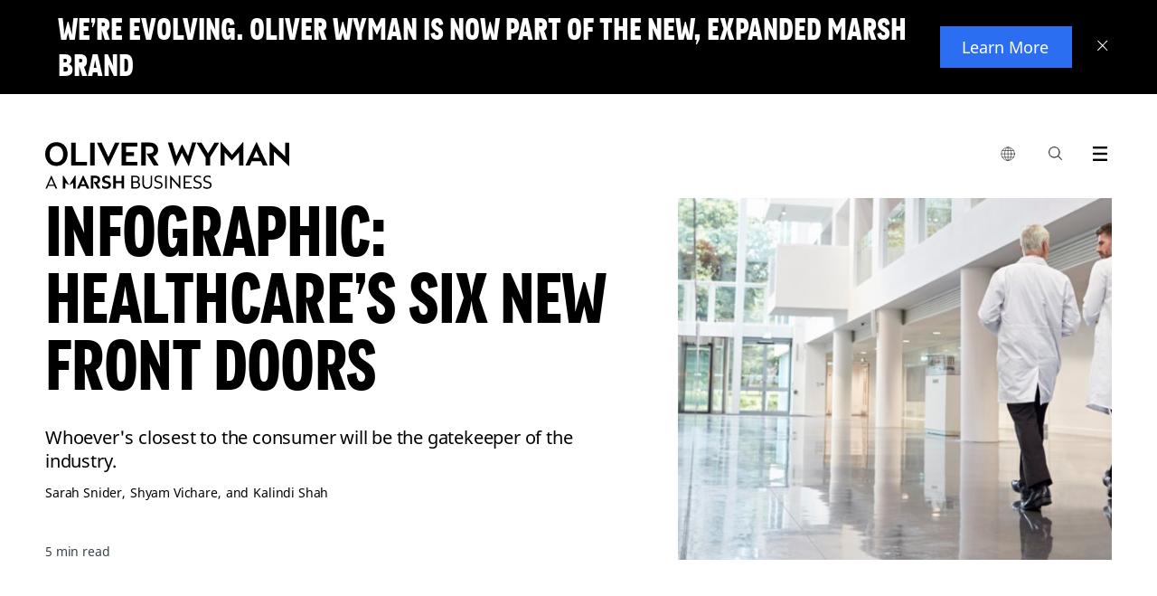

--- FILE ---
content_type: text/html;charset=utf-8
request_url: https://www.oliverwyman.com/our-expertise/perspectives/health/2019/nov/infographic--healthcare-s-six-new-front-doors.html
body_size: 15803
content:
<!DOCTYPE html>

<html lang="en">
	
	<head>




<script defer="defer" type="text/javascript" src="https://rum.hlx.page/.rum/@adobe/helix-rum-js@%5E2/dist/rum-standalone.js" data-routing="env=prod,tier=publish,ams=Marsh McLennan Company"></script>
<script>
	!function(e,a,n,t){var i=e.head;if(i){
		if (a) return;
		var o=e.createElement("style");
		o.id="alloy-prehiding",o.innerText=n,i.appendChild(o),setTimeout(function(){o.parentNode&&o.parentNode.removeChild(o)},t)}}
	(document, document.location.href.indexOf("adobe_authoring_enabled") !== -1, ".personalization-container { opacity: 0 !important }", 3000);
</script>






<!-- Google Tag Manager -->

<!-- End Google Tag Manager -->

<meta charset="utf-8"/>
<meta http-equiv="X-UA-Compatible" content="IE=edge"/>
<meta name="viewport" content="width=device-width, initial-scale=1"/>
<meta name="description" content="Whoever's closest to the consumer will be the gatekeeper of the industry. "/>
<meta name="author" content="Oliver Wyman"/>
<meta http-equiv="content-language" content="en"/>
<meta name="language" content="en"/>



<meta name="tag" content="ow:content-types/infographic"/>
<meta name="tag" content="ow:industry/health-life-sciences/healthcare"/>
<meta name="tag" content="ow:themes/consumers"/>
<meta name="tag" content="ow:content-types/blog-post"/>
<meta name="tag" content="ow:industry/health-life-sciences"/>
<meta name="tag" content="ow:industry/health-life-sciences/providers"/>

<meta http-equiv="Content-Security-Policy" content="form-action 'self'"/>
<link rel="alternate" href="https://www.oliverwyman.com/our-expertise/perspectives/health/2019/nov/infographic--healthcare-s-six-new-front-doors.html" hreflang="x-default"/>

<!--
	placeholder: /content/oliver-wyman/ow-v2/en/our-expertise/perspectives/health/2019/nov/infographic--healthcare-s-six-new-front-doors
 -->
<link rel="canonical" href="https://www.oliverwyman.com/our-expertise/perspectives/health/2019/nov/infographic--healthcare-s-six-new-front-doors.html"/>

<title>Infographic: Healthcare’s Six New Front Doors</title>


<meta property="fb:app_id" content="373202479535707"/>
<meta property="og:url" content="https://www.oliverwyman.com/our-expertise/perspectives/health/2019/nov/infographic--healthcare-s-six-new-front-doors.html"/>
<meta property="og:title" content="Infographic: Healthcare’s Six New Front Doors"/>
<meta property="og:description" content="Whoever's closest to the consumer will be the gatekeeper of the industry. "/>
<meta property="og:image" content="https://www.oliverwyman.com/content/dam/oliver-wyman/global/en/images/designs/social-generic-oliver-wyman-logo-1200x630.png"/>

<meta name="twitter:card" content="summary_large_image"/>
<meta name="twitter:site" content="@OliverWyman"/>
<meta name="twitter:title" content="Infographic: Healthcare’s Six New Front Doors"/>
<meta name="twitter:description" content="Whoever's closest to the consumer will be the gatekeeper of the industry. "/>
<meta name="twitter:image" content="https://www.oliverwyman.com/content/dam/oliver-wyman/global/en/images/designs/social-generic-oliver-wyman-logo-1200x630.png"/>

<meta itemprop="name" content="Infographic: Healthcare’s Six New Front Doors"/>
<meta itemprop="description" content="Whoever's closest to the consumer will be the gatekeeper of the industry. "/>
<meta itemprop="image" content="https://www.oliverwyman.com/content/dam/oliver-wyman/global/en/images/designs/social-generic-oliver-wyman-logo-1200x630.png"/>



<meta name="publish-date" content="2022-08-24"/>
<meta name="last-modified-date" content="2024-05-02"/>

<link rel="shortcut icon" href="/content/dam/oliver-wyman/v3/logos/oliver-wyman-favicon.svg"/>


    
<link rel="stylesheet" href="/etc/designs/oliverwymanv2/clientlibs/ow-v2.min.ea2079e934f25e81dafa5659265f36a2.css" type="text/css">
<link rel="stylesheet" href="/etc.clientlibs/oliverwymanv2/clientlibs/generic.min.370228e52c6694741a62ad7b7e497f75.css" type="text/css">
<script src="/etc.clientlibs/clientlibs/granite/clientlibrarymanager.min.4066faea2c14fde8235ed95b86add70c.js"></script>
<script>
  GraniteTiming.stamp('loaded /etc.clientlibs/clientlibs/granite/clientlibrarymanager.min.js');
</script>





    
<link rel="stylesheet" href="/etc.clientlibs/clientlibs/granite/jquery-ui.min.8803c9ee6cf6b1e2f196b6d5a768bc5f.css" type="text/css">
<link rel="stylesheet" href="/etc.clientlibs/oliverwymanv2/clientlibs/clientlib-dependencies.min.d41d8cd98f00b204e9800998ecf8427e.css" type="text/css">
<link rel="stylesheet" href="/etc.clientlibs/oliverwymanv2/clientlibs/clientlib-site.min.5d783fe060de827d5264f14ee6f6702c.css" type="text/css">




    
<link rel="stylesheet" href="/etc.clientlibs/oliverwymanv2/clientlibs/core-components.min.b213bdcbd0b2e8d47a7ae100287a8904.css" type="text/css">
<script src="/etc.clientlibs/clientlibs/granite/jquery.min.3e24d4d067ac58228b5004abb50344ef.js"></script>
<script>
  GraniteTiming.stamp('loaded /etc.clientlibs/clientlibs/granite/jquery.min.js');
</script>
<script src="/etc.clientlibs/core/wcm/components/commons/site/clientlibs/container.min.0a6aff292f5cc42142779cde92054524.js"></script>
<script>
  GraniteTiming.stamp('loaded /etc.clientlibs/core/wcm/components/commons/site/clientlibs/container.min.js');
</script>
<script src="/etc.clientlibs/oliverwymanv2/clientlibs/core-components.min.b13fa3e8e2fd899a6c6ce6f18a5766a3.js"></script>
<script>
  GraniteTiming.stamp('loaded /etc.clientlibs/oliverwymanv2/clientlibs/core-components.min.js');
</script>






<!--[if lt IE 9]>
	<link href="/etc.clientlibs/oliverwymanv2/clientlibs/ie.css" rel="stylesheet" />
	<script src="https://oss.maxcdn.com/libs/html5shiv/3.7.0/html5shiv.js"></script>
	<script src="https://oss.maxcdn.com/libs/respond.js/1.4.2/respond.min.js"></script>
<![endif]-->


    
<script src="/etc.clientlibs/oliverwymanv2/clientlibs/vendor/axios.min.c3fc43c5f340321cd8362036d587bb70.js"></script>
<script>
  GraniteTiming.stamp('loaded /etc.clientlibs/oliverwymanv2/clientlibs/vendor/axios.min.js');
</script>




    
<link rel="stylesheet" href="/etc.clientlibs/oliverwymanv2/clientlibs/vendor/datepicker.min.ce2f9a4eb22da905e4a5d8a5f8a08bbf.css" type="text/css">
<script src="/etc.clientlibs/oliverwymanv2/clientlibs/vendor/datepicker.min.1515bfb653aad970df8a01d8ff3b3fa7.js"></script>
<script>
  GraniteTiming.stamp('loaded /etc.clientlibs/oliverwymanv2/clientlibs/vendor/datepicker.min.js');
</script>






		   








<link href="/etc/designs/oliverwymanv2/custom/custom.css" rel="stylesheet" type="text/css"/>



<script type="application/ld+json">
 { "@context": "http://schema.org",
 "@type": "Organization",
 "name": "Oliver Wyman",
 "legalName" : "Oliver Wyman",
 "url": "https://www.oliverwyman.com/",
 "logo": "https://www.oliverwyman.com/content/dam/oliver-wyman/global/en/images/designs/logo.png",
 "foundingDate": "1984",
 "founders": [
 {
 "@type": "Person",
 "name": "Alex Oliver"
 },
 {
 "@type": "Person",
 "name": "Bill Wyman"
 } ],
 "address": {
 "@type": "PostalAddress",
 "streetAddress": "1166 Avenue of the Americas",
 "addressLocality": "New York City",
 "addressRegion": "NY",
 "postalCode": "10036",
 "addressCountry": "USA"
 },
 "contactPoint": {
 "@type": "ContactPoint",
 "contactType": "customer support",
 "telephone": "[+212-345-8000]",
 "email": "info-other@oliverwyman.com"
 },
 "sameAs": [ 
 "https://www.facebook.com/oliverwyman",
 "https://twitter.com/OliverWyman",
 "https://plus.google.com/+oliverwyman",
 "https://en.wikipedia.org/wiki/Oliver_Wyman",
 "https://www.linkedin.com/company/2454"
 ]}
</script>



<input type="hidden" id="apolloDataLayer" data-article-format="Blog Detail Page" data-article-name="Infographic: Healthcare’s Six New Front Doors" data-article-id="22e0aac4e5107e2c5dcae8e85b19d2a128e82f07e9edef719b93adf75c51b219" data-article-daysSinceLastPublished="625" data-article-daysSinceOriginalPublish="1242" data-articleTags="Blog post|Health and Life Sciences|Healthcare|Consumers|Infographic|Providers" data-article-mostRecentPublishDate="2024-05-02" data-article-originalPublishDate="2022-08-24" data-article-pageName="/content/oliver-wyman/ow-v2/en/our-expertise/perspectives/health/2019/nov/infographic--healthcare-s-six-new-front-doors" data-article-pageTitle="Infographic: Healthcare’s Six New Front Doors" data-article-siteName="oliverwyman" data-article-series="Oliver Wyman Health" data-article-category="our-expertise/perspectives" data-article-topLevelTags="content-types|industry|industry|themes|media-types|industry" data-article-secondLevelTags="blog-post|health-life-sciences|health-life-sciences|consumers|infographic|health-life-sciences" data-article-thirdLevelTags="healthcare|providers"/>




    <input id="blockingTitle" type="hidden" value="Your browser cookie settings are blocking this content from loading."/>
    <input id="blockingDescription" type="hidden" value="Please enable %%cookieType%% via %%anchorStart%%Manage Cookies%%anchorEnd%% in the footer to access the embedded content on this page. Turn on  &#39;%%cookieType%%&#39; then click on Save at the bottom of the consent panel and refresh the page."/>
    <input id="advertisingCookies" type="hidden" value="Advertising cookies"/>
    <input id="functionalCookies" type="hidden" value="Functional cookies"/>
    <input id="analyticsCookies" type="hidden" value="Analytics cookies"/>
    
    <script src="https://cmp.osano.com/16CFuWSuPfE35eNP/1878de32-1d7a-47ef-93f4-e6f0b14a6134/osano.js"></script>
    
    <script src="//assets.adobedtm.com/3bbf5ae7058c/dfe9bd653a37/launch-288579e84ca4.min.js" async></script>

    
    
<link rel="stylesheet" href="/etc.clientlibs/oliverwymanv2/clientlibs/osanoBlocking.min.36b824edd96efbc241cd63ea3f0b75ab.css" type="text/css">
<script src="/etc.clientlibs/oliverwymanv2/clientlibs/osanoBlocking.min.adaa11bfc9e607b3d9e1c901e7ca7cfe.js"></script>
<script>
  GraniteTiming.stamp('loaded /etc.clientlibs/oliverwymanv2/clientlibs/osanoBlocking.min.js');
</script>




</head>
    <body data-lang="/content/oliver-wyman/ow-v2/en/our-expertise/perspectives" data-redirect-message="You will now be directed to a page on our global website." data-redirect-open="Open a new tab" data-redirect-stay="Stay on this page" class="v3 ">





<!--[if lt IE 9]>
<div class="old-browser-alert">
  <div class="container">
    <p class="old-browser-alert__message">For the best Oliver Wyman website experience, please upgrade your browser to IE9 or later.</p>
  </div>
</div>
<![endif]-->



  
    


<script>
  if (!document.cookie.indexOf("topBannerClosed=true") === -1) {
    document.querySelector(".page").classList.remove("top-banner__announcement");
  }
</script>

<div class="top-banner" data-component-info="Top Banner Component" style="display: none">

  <div class="top-banner__inner">
    
    <button class="top-banner__close-btn" aria-label="Close banner">
      <svg xmlns="http://www.w3.org/2000/svg" width="12" height="12" viewBox="0 0 12 12" fill="none" focusable="false" aria-hidden="true">
        <line y1="-0.5" x2="15.3474" y2="-0.5" transform="matrix(-0.69763 0.716458 -0.69763 -0.716458 10.707 0)" stroke="white"></line>
        <line y1="-0.5" x2="15.3474" y2="-0.5" transform="matrix(-0.69763 -0.716458 0.69763 -0.716458 11.4199 10.9961)" stroke="white"></line>
      </svg>
    </button>
    

    <div class="top-banner__mobile">
      <h3 class="top-banner__title">We’re evolving. Oliver Wyman is now part of the new, expanded Marsh brand</h3>
      <p class="top-banner__text ">
        
      </p>
    </div>

    <div class="top-banner__desktop">
      <h3 class="top-banner__title">We’re evolving. Oliver Wyman is now part of the new, expanded Marsh brand</h3>
      <p class="top-banner__text "></p>
    </div>

    
      <a href="https://www.marshmclennan.com/about/our-brand.html" target="_blank" class="top-banner__btn apollo-unique-id">
        Learn More
      </a>
    

    
  </div>
</div>
  





  




<div class="page top-banner__announcement">
  
  <header>

<div class="fixed-header header-v3">
<input type="hidden" id="current-page-path" value="/content/oliver-wyman/ow-v2/en/our-expertise/perspectives/health/2019/nov/infographic--healthcare-s-six-new-front-doors"/>
<input type="hidden" id="error_message_search" value="Please enter a search query"/>

<div class="ow-header-mobile">
  <section class="ow-header-mobile--header">
    <div class="mobile-logo-contaier">
      <div class="mobile-logo"><a href="/index.html">
        <img class="logo-image-alt" src="/content/dam/oliver-wyman/v3/logos/header-logo-oliver-wyman-white.svg" alt="Oliver Wyman"/>
        <img class="logo-image" src="/content/dam/oliver-wyman/v3/logos/header-logo-oliver-wyman-black.svg" alt="Oliver Wyman"/>
      </a></div>
    </div>
    <div class="mobile-menu-btn-container">
      <div class="mobile-menu-btn mobile-local-sites--trigger">
        <button class="globe-logo" aria-label="list global local sites">
          <img src="/etc.clientlibs/oliverwymanv2/clientlibs/clientlib-site/resources/images/nav/globe.svg" alt=""/>
        </button>
      </div>
      <div class="mobile-menu-btn action-trigger clickable searchbox-mobile">
        <span class="site-search-toggle_mobile classicSearch">
          <a class="action-trigger--trigger" data-action="searchbox" aria-label="Search Icon" href="">
            <span class="ow-icon search-icon mobile" role="img" aria-label="Search Icon"></span><span class="hide">search</span>
          </a>
        </span>
      </div>
      <div class="mobile-menu-btn">
        <button class="mobile-menu-btn--trigger" aria-label="open menu">
          <span class="icon-hamburger mobile-icon-menu" role="img" aria-label="Exit"></span>
        </button>
      </div>
    </div>
  </section>
  <section class="ow-header-mobile--menu">
    <nav class="ow-header-mobile--menu--nav">
      <ul class="mobile-nav--container">
      </ul>
    </nav>
  </section>
  <section class="ow-header-mobile--menu ow-header-mobile--menu-local-sites">
    <div class="ow-header-mobile--menu--nav">
      


<div class="aem-Grid aem-Grid--12 aem-Grid--default--12 ">
    
    <div class="nav-local-sites aem-GridColumn aem-GridColumn--default--12">
<div>
    

    <ul class="mobile-nav--container">
        <!-- MOBILE GLOBAL LOCAL SITES -->
        <li class="mobile-nav--item">
            <div class="mobile-nav--item-header">Global</div>
            <ul class="mobile-nav--sub-container">
                <li class="mobile-nav--item">
                    <a href="https://www.oliverwyman.com/index.html" class="mobile-nav--item--link mobile-nav--item--link--child  apollo-unique-id" target="_blank">Global (English)</a>
                    
                </li>
            </ul>
        </li>
    
        <!-- MOBILE GLOBAL LOCAL SITES -->
        <li class="mobile-nav--item">
            <div class="mobile-nav--item-header">Africa, India, Middle East</div>
            <ul class="mobile-nav--sub-container">
                <li class="mobile-nav--item">
                    <a href="https://www.oliverwyman.com/in.html" class="mobile-nav--item--link mobile-nav--item--link--child  apollo-unique-id" target="_blank">India (English)</a>
                    
                </li>
            
                <li class="mobile-nav--item">
                    <a href="https://www.oliverwyman.com/middle-east.html" class="mobile-nav--item--link mobile-nav--item--link--child  apollo-unique-id" target="_blank">Middle East (English)</a>
                    
                </li>
            
                <li class="mobile-nav--item">
                    <a href="https://www.oliverwyman.com/za.html" class="mobile-nav--item--link mobile-nav--item--link--child  apollo-unique-id" target="_blank">South Africa (English)</a>
                    
                </li>
            </ul>
        </li>
    
        <!-- MOBILE GLOBAL LOCAL SITES -->
        <li class="mobile-nav--item">
            <div class="mobile-nav--item-header">Americas</div>
            <ul class="mobile-nav--sub-container">
                <li class="mobile-nav--item">
                    <a href="https://www.oliverwyman.com/br.html" class="mobile-nav--item--link mobile-nav--item--link--child  apollo-unique-id" target="_blank">Brazil (Português)</a>
                    
                </li>
            
                <li class="mobile-nav--item">
                    <a href="https://www.oliverwyman.com/en-ca.html" class="mobile-nav--item--link mobile-nav--item--link--child  apollo-unique-id" target="_blank">Canada (English)</a>
                    
                </li>
            
                <li class="mobile-nav--item">
                    <a href="https://www.oliverwyman.com/fr-ca.html" class="mobile-nav--item--link mobile-nav--item--link--child  apollo-unique-id" target="_blank">Canada (Français)</a>
                    
                </li>
            </ul>
        </li>
    
        <!-- MOBILE GLOBAL LOCAL SITES -->
        <li class="mobile-nav--item">
            <div class="mobile-nav--item-header">Asia Pacific</div>
            <ul class="mobile-nav--sub-container">
                <li class="mobile-nav--item">
                    <a href="https://www.oliverwyman.cn/index.html" class="mobile-nav--item--link mobile-nav--item--link--child  apollo-unique-id" target="_blank">China (中文版)</a>
                    
                </li>
            
                <li class="mobile-nav--item">
                    <a href="https://www.oliverwyman.com/jp.html" class="mobile-nav--item--link mobile-nav--item--link--child  apollo-unique-id" target="_blank">Japan (日本語)</a>
                    
                </li>
            
                <li class="mobile-nav--item">
                    <a href="https://www.oliverwyman.com/southeast-asia.html" class="mobile-nav--item--link mobile-nav--item--link--child  apollo-unique-id" target="_blank">Southeast Asia (English)</a>
                    
                </li>
            </ul>
        </li>
    
        <!-- MOBILE GLOBAL LOCAL SITES -->
        <li class="mobile-nav--item">
            <div class="mobile-nav--item-header">Europe</div>
            <ul class="mobile-nav--sub-container">
                <li class="mobile-nav--item">
                    <a href="https://www.oliverwyman.com/be.html" class="mobile-nav--item--link mobile-nav--item--link--child  apollo-unique-id" target="_blank">Belgium (English)</a>
                    
                </li>
            
                <li class="mobile-nav--item">
                    <a href="https://www.oliverwyman.fr/index.html" class="mobile-nav--item--link mobile-nav--item--link--child  apollo-unique-id" target="_blank">France (Français)</a>
                    
                </li>
            
                <li class="mobile-nav--item">
                    <a href="https://www.oliverwyman.de/index.html" class="mobile-nav--item--link mobile-nav--item--link--child  apollo-unique-id" target="_blank">Germany (Deutsch)</a>
                    
                </li>
            
                <li class="mobile-nav--item">
                    <a href="https://www.oliverwyman.com/it.html" class="mobile-nav--item--link mobile-nav--item--link--child  apollo-unique-id" target="_blank">Italy (Italiano)</a>
                    
                </li>
            
                <li class="mobile-nav--item">
                    <a href="https://www.oliverwyman.com/nl.html" class="mobile-nav--item--link mobile-nav--item--link--child  apollo-unique-id" target="_blank">Netherlands (English)</a>
                    
                </li>
            
                <li class="mobile-nav--item">
                    <a href="https://www.oliverwyman.com/nordics.html" class="mobile-nav--item--link mobile-nav--item--link--child  apollo-unique-id" target="_blank">Nordics (English)</a>
                    
                </li>
            
                <li class="mobile-nav--item">
                    <a href="https://www.oliverwyman.es/pt.html" class="mobile-nav--item--link mobile-nav--item--link--child  apollo-unique-id" target="_blank">Portugal (Português)</a>
                    
                </li>
            
                <li class="mobile-nav--item">
                    <a href="https://www.oliverwyman.es/es.html" class="mobile-nav--item--link mobile-nav--item--link--child  apollo-unique-id" target="_blank">Spain (Español)</a>
                    
                </li>
            
                <li class="mobile-nav--item">
                    <a href="https://www.oliverwyman.ch/index.html" class="mobile-nav--item--link mobile-nav--item--link--child  apollo-unique-id" target="_blank">Switzerland (Deutsch)</a>
                    
                </li>
            
                <li class="mobile-nav--item">
                    <a href="https://www.oliverwyman.com/uk-ireland.html" class="mobile-nav--item--link mobile-nav--item--link--child  apollo-unique-id" target="_blank">UK And Ireland (English)</a>
                    
                </li>
            </ul>
        </li>
    </ul>
</div>

    


</div>

    
</div>

    </div>
  </section>
  <section class="ow-header-mobile--menu ow-header-mobile--menu-search">
    <div class="ow-header-mobile--menu--searchbar">
      <form action="/search.html" method="GET">
        <fieldset>
          <label class="hide" for="navigation-searchbox-mobile">search</label>
          <input id="navigation-searchbox-mobile" maxlength="128" class="searchbox-input" autocomplete="off" type="text" placeholder="Search for insights, careers or people" name="q" required oninvalid="this.setCustomValidity($('#error_message_search').val())" oninput="this.setCustomValidity('')"/>
          <button id="go-search-box--mobile" type="submit" role="img" aria-label="Search Button" class="ow-icon search-icon-m"><span></span><span class="hide">search</span></button>
          <span id="clear-search-box--mobile" class="ow-icon clear-icon-m hide"></span>
        </fieldset>
      </form>
    </div>

    <div class="searchbox-mobile--highlights">
      <div class="searchbox-mobile--highlights__title">
        <span>Highlights</span>
      </div>
      <div class="searchbox-mobile--highlights__link">
        <ul class="searchbox-mobile--highlights__link--list"></ul>
      </div>
    </div>
    <div class="searchbox-mobile--sugested-search">
    </div>
  </section>

  <div class="fullsize-menu-mobile">
    
  </div>
</div>
<header class="ow-header ow-header-desktop">
  <div data-component-info="Header Component" class="ow-header--container container">
    <section class="logo-contaier">
      <div class="logo"><a href="/index.html" class="apollo-unique-id">
        <img src="/content/dam/oliver-wyman/v3/logos/header-logo-oliver-wyman-black.svg" alt="Oliver Wyman" data-apollo-cta-title="Oliver Wyman"/></a></div>
    </section>
    <section class="nav-container">
      <nav class="navbar">
        <ul class="navbar--parent-menu">
          <li class="parent-menu--item">
            <div class="parent-menu--item--trigger">
              <button class="globe-logo" aria-label="list global local sites">
                <img src="/etc.clientlibs/oliverwymanv2/clientlibs/clientlib-site/resources/images/nav/globe.svg" alt=""/>
              </button>
              <div class="hovering-bridge"></div>
            </div>
            


<div class="aem-Grid aem-Grid--12 aem-Grid--default--12 ">
    
    <div class="nav-local-sites aem-GridColumn aem-GridColumn--default--12">
<div>
    <div class="navbar--child-menu">
        <!-- DESKTOP GLOBAL LOCAL SITES -->
        <section class="child-menu--item">
            <div class="child-menu--item--title">
                <div class="child-menu--item--title--container">
                    <span class="child-menu--item--title--text">Global</span>
                </div>
            </div>
            <div class="child-menu--item--content">
                <ul class="child-menu--item--list child-menu--item--list-ls">
                    <li class="child-menu--item--list-item link-item child-menu--item--list-item-ls">
                        <a href="https://www.oliverwyman.com/index.html" class="apollo-unique-id" target="_blank"><span data-apollo-cta-title="Global (English)">Global (English)</span></a>
                        
                    </li>
                </ul>
            </div>
        </section>
    
        <!-- DESKTOP GLOBAL LOCAL SITES -->
        <section class="child-menu--item">
            <div class="child-menu--item--title">
                <div class="child-menu--item--title--container">
                    <span class="child-menu--item--title--text">Africa, India, Middle East</span>
                </div>
            </div>
            <div class="child-menu--item--content">
                <ul class="child-menu--item--list child-menu--item--list-ls">
                    <li class="child-menu--item--list-item link-item child-menu--item--list-item-ls">
                        <a href="https://www.oliverwyman.com/in.html" class="apollo-unique-id" target="_blank"><span data-apollo-cta-title="India (English)">India (English)</span></a>
                        
                    </li>
                
                    <li class="child-menu--item--list-item link-item child-menu--item--list-item-ls">
                        <a href="https://www.oliverwyman.com/middle-east.html" class="apollo-unique-id" target="_blank"><span data-apollo-cta-title="Middle East (English)">Middle East (English)</span></a>
                        
                    </li>
                
                    <li class="child-menu--item--list-item link-item child-menu--item--list-item-ls">
                        <a href="https://www.oliverwyman.com/za.html" class="apollo-unique-id" target="_blank"><span data-apollo-cta-title="South Africa (English)">South Africa (English)</span></a>
                        
                    </li>
                </ul>
            </div>
        </section>
    
        <!-- DESKTOP GLOBAL LOCAL SITES -->
        <section class="child-menu--item">
            <div class="child-menu--item--title">
                <div class="child-menu--item--title--container">
                    <span class="child-menu--item--title--text">Americas</span>
                </div>
            </div>
            <div class="child-menu--item--content">
                <ul class="child-menu--item--list child-menu--item--list-ls">
                    <li class="child-menu--item--list-item link-item child-menu--item--list-item-ls">
                        <a href="https://www.oliverwyman.com/br.html" class="apollo-unique-id" target="_blank"><span data-apollo-cta-title="Brazil (Português)">Brazil (Português)</span></a>
                        
                    </li>
                
                    <li class="child-menu--item--list-item link-item child-menu--item--list-item-ls">
                        <a href="https://www.oliverwyman.com/en-ca.html" class="apollo-unique-id" target="_blank"><span data-apollo-cta-title="Canada (English)">Canada (English)</span></a>
                        
                    </li>
                
                    <li class="child-menu--item--list-item link-item child-menu--item--list-item-ls">
                        <a href="https://www.oliverwyman.com/fr-ca.html" class="apollo-unique-id" target="_blank"><span data-apollo-cta-title="Canada (Français)">Canada (Français)</span></a>
                        
                    </li>
                </ul>
            </div>
        </section>
    
        <!-- DESKTOP GLOBAL LOCAL SITES -->
        <section class="child-menu--item">
            <div class="child-menu--item--title">
                <div class="child-menu--item--title--container">
                    <span class="child-menu--item--title--text">Asia Pacific</span>
                </div>
            </div>
            <div class="child-menu--item--content">
                <ul class="child-menu--item--list child-menu--item--list-ls">
                    <li class="child-menu--item--list-item link-item child-menu--item--list-item-ls">
                        <a href="https://www.oliverwyman.cn/index.html" class="apollo-unique-id" target="_blank"><span data-apollo-cta-title="China (中文版)">China (中文版)</span></a>
                        
                    </li>
                
                    <li class="child-menu--item--list-item link-item child-menu--item--list-item-ls">
                        <a href="https://www.oliverwyman.com/jp.html" class="apollo-unique-id" target="_blank"><span data-apollo-cta-title="Japan (日本語)">Japan (日本語)</span></a>
                        
                    </li>
                
                    <li class="child-menu--item--list-item link-item child-menu--item--list-item-ls">
                        <a href="https://www.oliverwyman.com/southeast-asia.html" class="apollo-unique-id" target="_blank"><span data-apollo-cta-title="Southeast Asia (English)">Southeast Asia (English)</span></a>
                        
                    </li>
                </ul>
            </div>
        </section>
    
        <!-- DESKTOP GLOBAL LOCAL SITES -->
        <section class="child-menu--item">
            <div class="child-menu--item--title">
                <div class="child-menu--item--title--container">
                    <span class="child-menu--item--title--text">Europe</span>
                </div>
            </div>
            <div class="child-menu--item--content">
                <ul class="child-menu--item--list child-menu--item--list-ls">
                    <li class="child-menu--item--list-item link-item child-menu--item--list-item-ls">
                        <a href="https://www.oliverwyman.com/be.html" class="apollo-unique-id" target="_blank"><span data-apollo-cta-title="Belgium (English)">Belgium (English)</span></a>
                        
                    </li>
                
                    <li class="child-menu--item--list-item link-item child-menu--item--list-item-ls">
                        <a href="https://www.oliverwyman.fr/index.html" class="apollo-unique-id" target="_blank"><span data-apollo-cta-title="France (Français)">France (Français)</span></a>
                        
                    </li>
                
                    <li class="child-menu--item--list-item link-item child-menu--item--list-item-ls">
                        <a href="https://www.oliverwyman.de/index.html" class="apollo-unique-id" target="_blank"><span data-apollo-cta-title="Germany (Deutsch)">Germany (Deutsch)</span></a>
                        
                    </li>
                
                    <li class="child-menu--item--list-item link-item child-menu--item--list-item-ls">
                        <a href="https://www.oliverwyman.com/it.html" class="apollo-unique-id" target="_blank"><span data-apollo-cta-title="Italy (Italiano)">Italy (Italiano)</span></a>
                        
                    </li>
                
                    <li class="child-menu--item--list-item link-item child-menu--item--list-item-ls">
                        <a href="https://www.oliverwyman.com/nl.html" class="apollo-unique-id" target="_blank"><span data-apollo-cta-title="Netherlands (English)">Netherlands (English)</span></a>
                        
                    </li>
                
                    <li class="child-menu--item--list-item link-item child-menu--item--list-item-ls">
                        <a href="https://www.oliverwyman.com/nordics.html" class="apollo-unique-id" target="_blank"><span data-apollo-cta-title="Nordics (English)">Nordics (English)</span></a>
                        
                    </li>
                
                    <li class="child-menu--item--list-item link-item child-menu--item--list-item-ls">
                        <a href="https://www.oliverwyman.es/pt.html" class="apollo-unique-id" target="_blank"><span data-apollo-cta-title="Portugal (Português)">Portugal (Português)</span></a>
                        
                    </li>
                
                    <li class="child-menu--item--list-item link-item child-menu--item--list-item-ls">
                        <a href="https://www.oliverwyman.es/es.html" class="apollo-unique-id" target="_blank"><span data-apollo-cta-title="Spain (Español)">Spain (Español)</span></a>
                        
                    </li>
                
                    <li class="child-menu--item--list-item link-item child-menu--item--list-item-ls">
                        <a href="https://www.oliverwyman.ch/index.html" class="apollo-unique-id" target="_blank"><span data-apollo-cta-title="Switzerland (Deutsch)">Switzerland (Deutsch)</span></a>
                        
                    </li>
                
                    <li class="child-menu--item--list-item link-item child-menu--item--list-item-ls">
                        <a href="https://www.oliverwyman.com/uk-ireland.html" class="apollo-unique-id" target="_blank"><span data-apollo-cta-title="UK And Ireland (English)">UK And Ireland (English)</span></a>
                        
                    </li>
                </ul>
            </div>
        </section>
    </div>

    
</div>

    


</div>

    
</div>

          </li>
          
          <li class="parent-menu--item action-trigger clickable searchbox" style="display: ">
            <div class="parent-menu--item--trigger">
                <span class="site-search-toggle_mobile classicSearch">
                <a class="action-trigger--trigger" aria-label="Search Box" data-action="searchbox" href=""><span class="ow-icon search-icon" role="img" aria-label="Search Icon"></span><span class="hide">search</span></a>
             </span>
            </div>
            <div class="navbar--child-menu new-search-style">
              <section class="child-menu--item search-menu bp-0">
                <div class="child-menu--item--searchbox">
                  <div class="searchbox--title">
                    <div class="searchbox--title__logo">
                      <figure>
                        <a href="/index.html">
                          <img src="/etc.clientlibs/oliverwymanv2/clientlibs/generic/resources/images/media/OliverWyman_Logo.svg" alt="Oliver Wyman"/>
                        </a>
                      </figure>
                    </div>
                    <div class="searchbox--title__close">
                      <a href="#"><span class="menu-icon-close"></span></a>
                    </div>
                  </div>
                  <div class="searchbox--container">
                    <form id="elastic-search" action="/search.html" method="GET">
                      <fieldset>
                        <label class="hide" for="navigation-searchbox">search</label>
                        <input id="navigation-searchbox" maxlength="128" class="searchbox-input" autocomplete="off" type="text" placeholder="Search for insights, expertise, careers, people, and more" name="q" required oninvalid="this.setCustomValidity($('#error_message_search').val())" oninput="this.setCustomValidity('')"/>
                        <button id="go-search-box" type="submit" role="img" aria-label="Search Button" class="ow-icon search-icon-w"><span></span><span class="hide">search</span></button>
                        <span id="clear-search-box" class="ow-icon clear-icon-w hide"></span>
                      </fieldset>
                    </form>
                  </div>
                  <div class="searchbox--highlights">
                    <div class="searchbox--highlights__title">
                      <span>Highlights</span>
                    </div>
                    <div class="searchbox--highlights__link">
                      <ul class="searchbox--highlights__link--list"></ul>
                    </div>
                  </div>
                  <div class="searchbox--sugested-search">
                  </div>
                </div>
              </section>
            </div>
          </li>
          <li class="parent-menu--item action-trigger clickable fullsize-menu">
            <div class="parent-menu--item--trigger">
              <a class="action-trigger--trigger" aria-label="Menu Icon" data-action="fullsize-menu" href="">
                <span class="ow-icon menu-icon"></span>
                <span class="hide">menu</span>
              </a>
            </div>
            <div class="pr">
              <div class="parent-menu-item--fullsize-menu">
                <div class="ow-fullsize-menu">
                  <section class="ow-fullsize-menu--header">
                    <div class="ow-fullsize-menu--header--logo">
                      <div class="ow-fullsize-menu--logo">
                        <a href="/index.html">
                          <img src="/content/dam/oliver-wyman/v3/logos/header-logo-oliver-wyman-white.svg" alt="Oliver Wyman"/>
                        </a>
                      </div>
                    </div>
                    <div class="ow-fullsize-menu--header--action">
                      <a class="ow-fullsize-menu--header--action--close ow-fullsize-close" aria-label="Close Icon" href="">
                        <span class="menu-icon-close"></span>
                        <span class="hide">close</span>
                      </a>
                    </div>
                  </section>
                  <section class="ow-fullsize-menu--content">
                    <div class="ow-fullsize-menu--content--nav">
                    </div>
                  </section>
                </div>
              </div>
            </div>
          </li>
        </ul>
      </nav>
    </section>
  </div>
</header>
<input id="navigation-path" name="navigation-path" type="hidden" value="/content/oliver-wyman/ow-v2/en"/>
<input type="hidden" id="endp23" data-valor="https://owprod.ent.us-east-1.aws.found.io"/>
<input type="hidden" id="indexEndUrl" data-valor="https://owprod.es.us-east-1.aws.found.io"/>
<input type="hidden" id="indexApiKey" data-valor="ApiKey YzVCcDdJOEJyanIyWGN3NkFkZjk6QktrNV9nbHRSVEdIWDNHcmdObEZUdw=="/>
<input type="hidden" id="index" data-valor="ow-en-prod"/>
<input type="hidden" id="pubK3i" data-valor="Bearer search-xdewtnq8vprfcwrdr7i7vnqr"/>
<input type="hidden" id="nosg" data-valor="5"/>
<input type="hidden" id="sepa" data-valor="https://www.oliverwyman.com/search.html"/>
<input type="hidden" id="suggested_searches_label" value="Suggested searches"/>
<input type="hidden" id="no_suggestions_label" value="No suggestions for this query, please refine your search"/>
</div>
<div class="fixed-header header__print">
<header class="ow-header ow-header-desktop">
  <div class="ow-header--container container">
    <section class="logo-contaier">
      <div class="logo"><a href="/index.html">
        <img src="/content/dam/oliver-wyman/v3/logos/header-logo-oliver-wyman-black.svg" alt="Oliver Wyman"/></a></div>
    </section>
  </div>
</header>
</div>
</header>
  
  <div class="main-content" role="main">
    
<div class="container-twelve-col section"><div class="container">
  
  <div><div class="breadcrumb section">

<div data-component-info="Breadcrumb V3" itemscope itemtype="http://schema.org/BreadcrumbList">
<span itemscope itemprop="itemListElement" itemtype="http://schema.org/ListItem">
    <a class="breadcrumb_home_icon" href="/index.html" itemprop="item">
        <span itemprop="name"><img data-apollo-cta-title="Home" src="/etc.clientlibs/oliverwymanv2/clientlibs/clientlib-site/resources/images/house_icon.svg" alt="Home"/></span>
    </a>
   <span>&nbsp;//&nbsp;.&nbsp;//&nbsp;</span>
</span>
  
    <span itemscope itemprop="itemListElement" itemtype="http://schema.org/ListItem">
        
        
            <a class="apollo-unique-id" href="https://www.oliverwyman.com/our-expertise/perspectives/health.html" itemprop="item">
                <span itemprop="name" data-apollo-cta-title="Oliver Wyman Health">Oliver Wyman Health</span>
            </a>
           <span>//&nbsp;</span>
        
        <meta itemprop="position" content="1"/>
    </span>
  
    <span itemscope itemprop="itemListElement" itemtype="http://schema.org/ListItem">
        <span x-cq-linkchecker="valid" itemprop="item">
            <span itemprop="name">Infographic: Healthcare’s Six New Front Doors</span>
        </span>
        
        <meta itemprop="position" content="2"/>
    </span>
  
</div>
</div>
<div class="pagebanner section">

<div class="page-banner page-banner--landing js-page-banner">
  <div class="page-banner__left">
    <h1 class="page-banner__title">Infographic: Healthcare’s Six New Front Doors</h1>
    <img src="/content/dam/oliver-wyman/blog/hls/featured-images/2019/nov/blog_rear-view-of-doctors-talking-as-they-walk-through-hospital-picture-id600071976.jpg" alt="" class="page-banner__image--mobile"/>
    <p class="page-banner__subtitle">Whoever&#39;s closest to the consumer will be the gatekeeper of the industry. </p>
    <p class="page-banner__authors">
    
      
      
      <span>Sarah Snider,</span>
      
    
      
      
      <span>Shyam Vichare,</span>
      <span>and</span>
    
      
      
      <span>Kalindi Shah</span>
      
    
    </p>
    <div class="page-banner__meta">
      
      <p class="page-banner__read-time">5 min read</p>
    </div>
  </div>
  <div class="page-banner__right">
    <div style="background-image: url(/content/dam/oliver-wyman/blog/hls/featured-images/2019/nov/blog_rear-view-of-doctors-talking-as-they-walk-through-hospital-picture-id600071976.jpg)" class="page-banner__image--desktop"/>
  </div>
</div>
</div>

</div>
</div>
</div>
<div class="container-3070 section"><div class="container">
  <div class="grid">
    <div class="grid__column four--columns">
      

<div class="anchor-navigation js-anchor-navigation ">
  <p class="anchor-navigation__header">Table of Contents</p>
  <ul class="anchor-navigation__items js-anchor-links"></ul>
  <div class="social-share social-wrapper">
    <div class="social">
      <ul class="ul__social">
        
          <li class="social-share-icon-1 social__link apollo-social-link">
            <a data-href-complement="https://www.oliverwyman.com/our-expertise/perspectives/health/2019/nov/infographic--healthcare-s-six-new-front-doors.html?utm_source=linkedin&amp;utm_medium=social&amp;utm_campaign=social-sharing-button" href="http://www.linkedin.com/shareArticle?mini=true&url=https%3A%2F%2Fwww.oliverwyman.com%2Four-expertise%2Fperspectives%2Fhealth%2F2019%2Fnov%2Finfographic--healthcare-s-six-new-front-doors.html" class="bl_shorten social__custom" rel="nofollow noopener noreferrer" target="_blank" style="color: ; fill: " data-analytics-type="social" data-analytics-value="share">
              <svg rol="img" aria-label="LinkedIn" width="34" height="34" viewBox="0 0 34 34" xmlns="https://www.w3.org/2000/svg">
<path fill-rule="evenodd" clip-rule="evenodd" d="M17.2266 0.272705C8.11341 0.272705 0.726562 7.65955 0.726562 16.7727C0.726562 25.8848 8.11341 33.2727 17.2266 33.2727C26.3397 33.2727 33.7266 25.8848 33.7266 16.7727C33.7266 7.65955 26.3397 0.272705 17.2266 0.272705V0.272705Z"></path>
<path fill-rule="evenodd" clip-rule="evenodd" d="M25.4765 25.0073H22.0579V19.6572C22.0579 18.3815 22.0352 16.7408 20.2811 16.7408C18.5021 16.7408 18.2309 18.1309 18.2309 19.5664V25.0073H14.8154V14.0059H18.0927V15.5105H18.1402C18.596 14.6453 19.7118 13.7327 21.3752 13.7327C24.8371 13.7327 25.4765 16.0107 25.4765 18.9735V25.0073Z" class="custom-social-v3"></path>
<path fill-rule="evenodd" clip-rule="evenodd" d="M10.9617 12.5033C9.86338 12.5033 8.97754 11.6144 8.97754 10.5202C8.97754 9.42605 9.86338 8.53711 10.9617 8.53711C12.0548 8.53711 12.9427 9.42605 12.9427 10.5202C12.9427 11.6144 12.0548 12.5033 10.9617 12.5033V12.5033Z" class="custom-social-v3"></path>
<path fill-rule="evenodd" clip-rule="evenodd" d="M12.6717 25.0072H9.24902V14.0059H12.6717V25.0072Z" class="custom-social-v3" ></path>
</svg>
            </a>
          </li>
        
          <li class="social-share-icon-2 social__link apollo-social-link">
            <a data-href-complement="https://www.oliverwyman.com/our-expertise/perspectives/health/2019/nov/infographic--healthcare-s-six-new-front-doors.html?utm_source=twitter&amp;utm_medium=social&amp;utm_campaign=social-sharing-button" href="https://twitter.com/intent/tweet?text=Infographic%3A%20Healthcare%E2%80%99s%20Six%20New%20Front%20Doors&via=OWHealthEditor&hashtags=&url=https%3A%2F%2Fwww.oliverwyman.com%2Four-expertise%2Fperspectives%2Fhealth%2F2019%2Fnov%2Finfographic--healthcare-s-six-new-front-doors.html" class="bl_shorten social__custom" rel="nofollow noopener noreferrer" target="_blank" style="color: ; fill: " data-analytics-type="social" data-analytics-value="share">
              <svg id="Layer_1" data-name="Layer 1" aria-label="X" xmlns="https://www.w3.org/2000/svg" viewBox="0 0 30 30">
  <defs>
    <style>
      .cls-1, .cls-2 {
        stroke-width: 0px;
      }

      .cls-2 {
        fill: #fff;
      }
    </style>
  </defs>
  <circle class="cls-1" cx="15" cy="15" r="15"/>
  <path class="cls-2 custom-social-v3" d="m16.4,13.85l5.46-6.35h-1.29l-4.74,5.51-3.79-5.51h-4.37l5.73,8.34-5.73,6.66h1.29l5.01-5.82,4,5.82h4.37l-5.94-8.65h0Zm-1.77,2.06l-.58-.83-4.62-6.61h1.99l3.73,5.33.58.83,4.85,6.93h-1.99l-3.95-5.66h0Z"/>
</svg>
            </a>
          </li>
        
          <li class="social-share-icon-3 social__link apollo-social-link">
            <a data-href-complement="https://www.oliverwyman.com/our-expertise/perspectives/health/2019/nov/infographic--healthcare-s-six-new-front-doors.html?utm_source=facebook&amp;utm_medium=social&amp;utm_campaign=social-sharing-button" href="http://www.facebook.com/sharer.php?u=https%3A%2F%2Fwww.oliverwyman.com%2Four-expertise%2Fperspectives%2Fhealth%2F2019%2Fnov%2Finfographic--healthcare-s-six-new-front-doors.html" class="bl_shorten social__custom" rel="nofollow noopener noreferrer" target="_blank" style="color: ; fill: " data-analytics-type="social" data-analytics-value="share">
              <svg  rol="img" aria-label="Facebook"  width="31" height="31" viewBox="0 0 31 31" xmlns="https://www.w3.org/2000/svg">
<path fill-rule="evenodd" clip-rule="evenodd" d="M15.3279 0.300049C6.93373 0.300049 0.12793 7.1049 0.12793 15.5C0.12793 23.8942 6.93373 30.7 15.3279 30.7C23.7231 30.7 30.5279 23.8942 30.5279 15.5C30.5279 7.1049 23.7231 0.300049 15.3279 0.300049Z"></path>
<path fill-rule="evenodd" clip-rule="evenodd" d="M19.2744 10.4232L17.8437 10.4242C16.7218 10.4242 16.5042 10.9571 16.5042 11.739V13.4642H19.1804L18.8317 16.1669H16.5042V23.1H13.7141V16.1669H11.3809V13.4642H13.7141V11.472C13.7141 9.15877 15.1267 7.90002 17.1892 7.90002C18.1772 7.90002 19.0265 7.97317 19.2744 8.00642V10.4232Z" class="custom-social-v3"></path>
</svg>
            </a>
          </li>
        
          
        
          
        
        <li class="apollo-social-link">
          <a data-href-complement="https://www.oliverwyman.com/our-expertise/perspectives/health/2019/nov/infographic--healthcare-s-six-new-front-doors?utm_source=email&amp;utm_medium=social&amp;utm_campaign=social-sharing-button" href="mailto:?subject=From%20Oliverwyman.com%3A%20Infographic%3A%20Healthcare%E2%80%99s%20Six%20New%20Front%20Doors&amp;body=I%20found%20this%20on%20Oliverwyman.com%20and%20I%20thought%20you%20might%20be%20interested%20in%20it%3A%0A%20%0AInfographic%3A%20Healthcare%E2%80%99s%20Six%20New%20Front%20Doors%0A" class="bl_shorten_email social__email social__link" rel="nofollow noopener noreferrer" target="_blank" data-analytics-type="social" data-analytics-value="share">
            <svg version="1.1" aria-label="Email" id="Capa_1" xmlns="http://www.w3.org/2000/svg" xmlns:xlink="http://www.w3.org/1999/xlink" x="0px" y="0px" viewBox="0 0 1057 1057" style="enable-background:new 0 0 1057 1057;" xml:space="preserve">
<path d="M528.5,0C236.6,0,0,236.6,0,528.5S236.6,1057,528.5,1057S1057,820.4,1057,528.5S820.4,0,528.5,0z M317.5,333.5h422
	c6.9,0,13.4,1.7,19.3,4.5L578.9,517.9c0,0,0,0,0,0c0,0,0,0,0,0l-51.4,49.4L298.2,338C304.1,335.2,310.6,333.5,317.5,333.5z
	 M272.5,678.5v-300c0-6.9,1.7-13.4,4.5-19.3l169.3,169.3L277,697.8C274.2,691.9,272.5,685.4,272.5,678.5z M739.5,723.5h-422
	c-6.9,0-13.4-1.7-19.3-4.5l169.3-169.3l49.4,49.4c2.9,2.9,6.8,4.4,10.6,4.4s7.7-1.5,10.6-4.4l51.4-49.4L758.8,719
	C752.9,721.8,746.4,723.5,739.5,723.5z M784.5,678.5c0,6.9-1.7,13.4-4.5,19.3L610.7,528.5L780,359.2c2.8,5.9,4.5,12.3,4.5,19.3
	V678.5z"/>
</svg>

          </a>
        </li>
        <li class="apollo-social-link">
          <a data-clipboard-text="https://www.oliverwyman.com/our-expertise/perspectives/health/2019/nov/infographic--healthcare-s-six-new-front-doors.html" href="javascript:;" class="social__link">
            <svg version="1.1" aria-label="Copy Link" xmlns="http://www.w3.org/2000/svg" xmlns:xlink="http://www.w3.org/1999/xlink" x="0px" y="0px" viewBox="0 0 1057 1057" style="enable-background:new 0 0 1057 1057;" xml:space="preserve">
<style type="text/css">
	.st0{display:none;}
  .st1{display:inline;}
  .st2{fill:#FFFFFF;}
</style>
  <g id="Layer_3">
	<path d="M528.5,0C236.6,0,0,236.6,0,528.5S236.6,1057,528.5,1057S1057,820.4,1057,528.5S820.4,0,528.5,0z M559.8,638.6l-75,75
		c-18.7,18.7-44.1,29.2-70.6,29.1c-55.2,0-99.9-44.8-99.9-100c0-26.5,10.5-51.8,29.2-70.5l90.8-90.9C453,462.5,478.5,452,505,452
		c19.1,0,37.8,5.5,53.9,15.8c6.1,3.9,11.7,8.4,16.8,13.5c5.8,5.8,8.8,13.8,8.3,22c-0.5,6.8-3.4,13.3-8.3,18.1
		c-11.3,10.6-28.9,10.6-40.1,0c-16.7-16.7-43.8-16.7-60.5,0l-91.2,91.1c-16.7,16.7-16.7,43.9,0,60.6c16.7,16.7,43.9,16.7,60.6,0
		l53.9-54c2-2,5.1-2.7,7.8-1.6c14.5,5.9,30,8.9,45.7,8.9h2.9c3.9,0,7.2,3.2,7.2,7.1C561.9,635.4,561.1,637.3,559.8,638.6z
		 M713.4,484.9l-90.9,90.9c-12.8,12.8-28.8,21.9-46.3,26.3h-0.8l-4.1,0.9l-2.3,0.4l-4.9,0.7h-2.4c-1.9,0-3.5,0.4-5.1,0.4l-4.3,0.5
		h-0.4h-5c-3.6-0.1-7.1-0.5-10.6-1c-2.9-0.5-5.8-1.1-8.6-1.8l-4.2-1.1c-1.5-0.4-3.1-0.9-4.6-1.5c-1.5-0.6-3.1-1.1-4.6-1.7
		c-1.5-0.6-3-1.2-4.5-1.9c-10.6-4.9-20.3-11.7-28.6-20c-5.8-5.8-8.8-13.8-8.3-22c0.5-6.9,3.4-13.4,8.3-18.3
		c11.3-10.6,28.9-10.6,40.1,0c16.7,16.7,43.8,16.7,60.5,0l23.4-23.3l0.6-0.6l67-66.9c16.7-16.7,16.7-43.9,0-60.6s-43.9-16.7-60.6,0
		l-53.8,53.7c-2,2-5.1,2.7-7.8,1.6c-14.5-5.9-30-9-45.6-8.9h-2.6c-2.9,0.1-5.6-1.7-6.7-4.4c-1.2-2.7-0.6-5.8,1.5-7.9l74.9-74.8
		c39-39,102.3-39,141.4,0S752.5,445.9,713.4,484.9z"/>
</g>
  <g id="Capa_1" class="st0">
	<g class="st1">
		<g>
			<g>
				<path class="st2" d="M763.4,310.1h-422c-6.9,0-13.4,1.7-19.3,4.5l229.3,229.3l51.4-49.4c0,0,0,0,0,0c0,0,0,0,0,0l179.9-179.9
					C776.8,311.8,770.3,310.1,763.4,310.1z"/>
			</g>
		</g>
    <g>
			<g>
				<path class="st2" d="M803.9,335.8L634.6,505.1l169.3,169.3c2.8-5.9,4.5-12.4,4.5-19.3v-300C808.4,348.1,806.7,341.7,803.9,335.8
					z"/>
			</g>
		</g>
    <g>
			<g>
				<path class="st2" d="M300.9,335.8c-2.8,5.9-4.5,12.4-4.5,19.3v300c0,6.9,1.7,13.4,4.5,19.3l169.3-169.3L300.9,335.8z"/>
			</g>
		</g>
    <g>
			<g>
				<path class="st2" d="M613.4,526.3L562,575.7c-2.9,2.9-6.8,4.4-10.6,4.4s-7.7-1.5-10.6-4.4l-49.4-49.4L322.1,695.6
					c5.9,2.8,12.4,4.5,19.3,4.5h422c6.9,0,13.4-1.7,19.3-4.5L613.4,526.3z"/>
			</g>
		</g>
	</g>
</g>
</svg>

          </a>
        </li>
      </ul>
    </div>
  </div>
</div>


    </div>
    <div class="grid__column eight--columns">
      <div class="long-form-text section">
<div class="article__row">
	<div class="article__row__inner">
		
		
		    
		        
		    
		    
		    
		
	</div>
</div>
</div>
<div class="long-form-text section">
<div class="article__row">
	<div class="article__row__inner">
		
		
		    
		    
		    
          <div data-component-info="Long Form Text">
		        
		            
		            
		
		            
		                
		                
		                
                      <div class="container section"><div class="grid"><div class="eight--columns content-centered"><p><i>Editor’s Note: This article is Part 1 of a new series. Below, we present six kinds of “new front doors” in healthcare. Next in this series, we’ll dive into how these plays may shape healthcare’s future.</i></p></div></div></div>
		                
		            
		
		            
		        
		            
		            
		
		            
		                
		                
		                
                      <div class="container section"><div class="grid"><div class="eight--columns content-centered"><p>Imagine you’re standing in the middle of your local Walmart. For a flat $20 fee, you take your eleven-year-old son for his annual checkup. While you’re there, you pick up any medications, vitamins, or groceries you may need. For an extra $30, you also get your annual checkup. This isn’t just imagination. It’s reality. <a class="link--internal" href="/our-expertise/perspectives/health/2019/jan/podcast--walmart-s-consumer-strategy.html" shape="rect" target="_self">Said</a> Marcus Osborne, Walmart’s Vice President of Transformation, “Over half of Americans come into our stores every week. We may be one of the most impactful entities in terms of Americans’ health.”</p></div></div></div>
		                
		            
		
		            
		        
		            
		            
		
		            
		                
		                
		                
                      <div class="container section"><div class="grid"><div class="eight--columns content-centered"><p>Walmart, nonetheless, is just one example of how getting a primary care appointment no longer means waiting over a month – something many consumers have gotten used to. On the contrary, these same consumers would likely feel incredibly frustrated to wait for a month to get a grocery delivery when one- or two-day shipping now seems to almost be something people expect.</p></div></div></div>
		                
		            
		
		            
		        
		            
		            
		
		            
		                
		                
		                
                      <div class="container section"><div class="grid"><div class="eight--columns content-centered"><p>The front door of healthcare is changing, just like how we’ve seen other industries’ front doors change. Banking moved from the friendly teller on the street corner to the sleek mobile app. Taxi-hailing shifted from waving down a cab to tapping a screen. We believe it's a matter of time in healthcare too that we finally complete the move from traditional to transformational.  </p></div></div></div>
		                
		            
		
		            
		        
		            
		            
		
		            
		                
		                
		                
                      <div class="container section"><div class="grid"><div class="eight--columns content-centered"><p>Each month, we see industry announcements on investments or launches in "new front door" efforts. Read individually, they are interesting, but the more compelling view is the aggregate shift they represent, as well as their potential for disruption. The common thread among these plays is control of the consumer: Ultimately and inevitability, whoever is closest to the consumer will be the gatekeeper of the industry. They will have direct demand to providers of their choice and will be best positioned to impact outcomes and patient behaviors.</p></div></div></div>
		                
		            
		
		            
		        
		            
		            
		
		            
		                
		                
		                
                      <div class="container section"><div class="grid"><div class="eight--columns content-centered"><p>Healthcare’s "new front door" is the first stop on a consumer’s care journey. Banging this door down <a class="link--external" href="/our-expertise/perspectives/health/2018/nov/banging-down-the-new-front-door.html" shape="rect" target="_self">means vying for a different kind</a> of consumer relationship. This relationship starts well before the consumer’s initial primary care or doctor visit. It begins with the tools that support consumers’ decision-making on whether and where to seek care. For this series, we take this “new front door” definition a step further and consider the strategic control and care delivery pieces connected right after someone steps through this door. This stage is what foreshadows the dynamics the new doors will drive in influencing consumer care patterns. </p></div></div></div>
		                
		            
		
		            
		        
          </div>
		    
		
	</div>
</div>
</div>
<div class="infographic section">

<div class="ow-inline-image">
	<a class="ow-inline-image__wrap zoom" href="/content/dam/oliver-wyman/blog/hls/designs/NYC-MKT49701-128_6%20New%20front%20doors%20to%20healthcare_edits-AC.jpg">
		<img alt="Expand this image" class="ow-inline-image__expand" src="/etc.clientlibs/owblogs/clientlibs/base/clientlibs/generic/resources/images/legacy/expand-image.png"/>
		<img src="/content/dam/oliver-wyman/blog/hls/designs/NYC-MKT49701-128_6%20New%20front%20doors%20to%20healthcare_edits-AC.jpg" class="ow-inline-image__image ow-inline-image__image--bordered"/>
	</a>
	
	<!-- Be sure to use absolute URL for images since it will be passed to sharing -->
	<a id="share-graphic" class="ow-inline-image__share-link tooltipstered" href="/content/dam/oliver-wyman/blog/hls/designs/NYC-MKT49701-128_6%20New%20front%20doors%20to%20healthcare_edits-AC.jpg" data-tw-prefix="Whoever%27s+closest+to+the+consumer+will+be+the+gatekeeper+of+the+industry.+">
		Share This
		Graphic
	</a>
	<p class="ow-inline-image__caption ow-inline-image__caption--shareable"></p>
</div>




</div>
<div class="long-form-text section">
<div class="article__row">
	<div class="article__row__inner">
		
		
		    
		    
		    
          <div data-component-info="Long Form Text">
		        
		            
		            
		
		            
		                
		                
		                
                      <div class="container section"><div class="grid"><div class="eight--columns content-centered"><h1><b>Why Do These Plays Matter?</b><i/></h1></div></div></div>
		                
		            
		
		            
		        
		            
		            
		
		            
		                
		                
		                
                      <div class="container section"><div class="grid"><div class="eight--columns content-centered"><p>While the figure above perhaps appears relatively simple and static at first glance, the underlying dynamics are not. Many of these plays are in competition with one another. For example, telemedicine is offered to consumers by their current doctor(s), their health insurer, and a number of direct-to-consumer “better care tool” plays that likely market themselves by appearing front-and-center in their social media feeds or inboxes. Each owner behind these plays has different steerage objectives for the consumer. And for the most part, each wants to use the door to build its own relationship with the consumer, and each has merit in its cause. Furthermore, each of these plays, the basis of this series, has some right to win, given their relevance already:</p></div></div></div>
		                
		            
		
		            
		        
          </div>
		    
		
	</div>
</div>
</div>
<div class="infographic section">

<div class="ow-inline-image">
	<a class="ow-inline-image__wrap zoom" href="/content/dam/oliver-wyman/blog/hls/designs/NYC-MKT49701-128_Why%20these%20new%20front%20doors%20have%20great%20potential_edits-AC_2.jpg">
		<img alt="Expand this image" class="ow-inline-image__expand" src="/etc.clientlibs/owblogs/clientlibs/base/clientlibs/generic/resources/images/legacy/expand-image.png"/>
		<img src="/content/dam/oliver-wyman/blog/hls/designs/NYC-MKT49701-128_Why%20these%20new%20front%20doors%20have%20great%20potential_edits-AC_2.jpg" class="ow-inline-image__image ow-inline-image__image--bordered"/>
	</a>
	
	<!-- Be sure to use absolute URL for images since it will be passed to sharing -->
	<a id="share-graphic" class="ow-inline-image__share-link tooltipstered" href="/content/dam/oliver-wyman/blog/hls/designs/NYC-MKT49701-128_Why%20these%20new%20front%20doors%20have%20great%20potential_edits-AC_2.jpg" data-tw-prefix="Whoever%27s+closest+to+the+consumer+will+be+the+gatekeeper+of+the+industry.+">
		Share This
		Graphic
	</a>
	<p class="ow-inline-image__caption ow-inline-image__caption--shareable"></p>
</div>




</div>
<div class="long-form-text section">
<div class="article__row">
	<div class="article__row__inner">
		
		
		    
		    
		    
          <div data-component-info="Long Form Text">
		        
		            
		            
		
		            
		                
		                
		                
                      <div class="container section"><div class="grid"><div class="eight--columns content-centered"><p><b>How do we think these plays will shape the industry? </b>That’s the key question we'll explore next in our series. Stay tuned.</p></div></div></div>
		                
		            
		
		            
		        
          </div>
		    
		
	</div>
</div>
</div>
<div class="insight-tags section">
<div data-component-info="Tags List" class="insight__tags">
  <ul>
    <li class="non_clickable_tag">
      
      <span>Consumers</span>
    </li>
  
    <li class="clickable_tag">
      <a class="apollo-unique-id" href="/our-expertise/industries/health-life-sciences.html">Health and Life Sciences</a>
      
    </li>
  
    <li class="non_clickable_tag">
      
      <span>Healthcare</span>
    </li>
  
    <li class="non_clickable_tag">
      
      <span>Providers</span>
    </li>
  </ul>
</div>

    

</div>
<div class="people parbase section">
  <div>



<div class="authors_list">
  <div class="authors_list-title">
    <div class="heading text-secondary text-secondary--exhibit">Authors</div>
  </div>
  <div class="authors_list-content">
    <ul>
      <li>
        
        
        <span>Sarah Snider,</span>
        
      </li>
    
      <li>
        
        
        <span>Shyam Vichare,</span>
        <span> and </span>
      </li>
    
      <li>
        
        
        <span>Kalindi Shah</span>
        
      </li>
    </ul>
  </div>
</div>
</div>


</div>


    </div>
  </div>
</div>
</div>
<div class="container-twelve-col section"><div class="container">
  
  <div><div class="related-content section">


<div class="related-content">
    
    <div class="heading text-secondary text-secondary--exhibit"></div>
    <div class="related-content-list">
        <a class="related-content-item apollo-related-content" href="/our-expertise/perspectives/health/2016/mar/point_of_view_meet.html">
            <p class="related-content-title text-primary text-primary--title-card__small">Point of View: Meet the New Senior Healthcare Consumer</p>
            <p class="related-content-description text-secondary text-secondary--description__small">When providing direct care services and innovating new solutions for seniors, don’t make assumptions for what equals value. </p>
        </a>
    
        <a class="related-content-item apollo-related-content" href="/our-expertise/perspectives/health/2018/dec/putting-the-health-data-graph-to-use.html">
            <p class="related-content-title text-primary text-primary--title-card__small">Putting the Health Data Graph to Use</p>
            <p class="related-content-description text-secondary text-secondary--description__small">It&#39;s time to marry trust with data ownership.</p>
        </a>
    
        <a class="related-content-item apollo-related-content" href="/our-expertise/perspectives/health/2021/apr/what-to-know-before-you-gather.html">
            <p class="related-content-title text-primary text-primary--title-card__small">Someone at Your Large Gathering Probably Has COVID-19</p>
            <p class="related-content-description text-secondary text-secondary--description__small">Our new model projects the chance that within a gathering of random people, there&#39;s an active COVID-19 infection.</p>
        </a>
    
        <a class="related-content-item apollo-related-content" href="/our-expertise/perspectives/health/2016/mar/new_front_door_tohe.html">
            <p class="related-content-title text-primary text-primary--title-card__small">New Front Door to Healthcare: Retailers Take Starting-Point Advantage</p>
            <p class="related-content-description text-secondary text-secondary--description__small">With their existing customer base, brand loyalty, physical footprint, and health resources, retailers will play a significant role in offering consumers alternative sites of care.</p>
        </a>
    </div>
</div>
</div>

</div>
</div>
</div>



  </div>
  <div class="mt-40">
    
    <div>


</div>
    
    <footer class="site-footer--new"><div class="footer-v3--container">
  
  <div class="container">
    <div class="footer-v3--container--top">
      <div class="footer-v3--container--top--marsh">
        <div class="footer-v3--container--top--marsh--logo">
          <div class="footer-v3--container--top--marsh--logo--image">
            <a rel="nofollow" target="_blank" href="https://www.corporate.marsh.com/global/home.html">
              <img src="/content/dam/oliver-wyman/v3/logos/footer/footer-logo-marsh-white.svg" alt="Marsh logo"/>
            </a>
            
          </div>
        </div>
        <div class="footer-v3--container--top--marsh--desc">
          <p class="ow-clear">We&#39;re a global professional services firm bringing together capabilities across risk, reinsurance and capital, people and investments, and management consulting — building the confidence to thrive through the power of perspective.</p>
        </div>
      </div>
      <div class="footer-v3--container--top--partners">
        <ul class="footer-v3--container--top--partners--list ow-clear">
          <li class="footer-v3--container--top--partners--list--item">
            <a rel="nofollow" target="_blank" href="https://www.marsh.com" class="footer-v3--container--top--partners--list--item--link">
              <img src="/content/dam/oliver-wyman/v3/logos/footer/Marsh.svg" alt="Marsh logo"/>
            </a>
          </li>
<li class="footer-v3--container--top--partners--list--item">
            <a rel="nofollow" target="_blank" href="https://www.guycarp.com" class="footer-v3--container--top--partners--list--item--link">
              <img src="/content/dam/oliver-wyman/v3/logos/footer/GuyCarpenter.svg" alt="Guy Carpenter logo"/>
            </a>
          </li>
<li class="footer-v3--container--top--partners--list--item">
            <a rel="nofollow" target="_blank" href="https://www.mercer.com" class="footer-v3--container--top--partners--list--item--link">
              <img src="/content/dam/oliver-wyman/v3/logos/footer/Mercer.svg" alt="Mercer logo"/>
            </a>
          </li>
<li class="footer-v3--container--top--partners--list--item">
            <a rel="nofollow" target="_self" href="/index.html" class="footer-v3--container--top--partners--list--item--link">
              <img src="/content/dam/oliver-wyman/v3/logos/footer/OliverWyman.svg" alt="Oliver Wyman logo"/>
            </a>
          </li>

        </ul>
      </div>
    </div>
    <div class="footer-v3--container--middle">
      <div class="footer-v3--container--middle--social">
        <div class="site-footer--new__social social footer-v3--container--middle--social--list ow-clear">

<ul class="social-share-icons">
  
  <li>Share</li>
  <li class="social-share-icon-1">
    <a href="https://www.linkedin.com/company/oliver-wyman" class="social__custom" rel="nofollow noopener noreferrer" target="_blank" data-analytics-type="social" data-analytics-value="follow">
      <svg rol="img" aria-label="LinkedIn" width="34" height="34" viewBox="0 0 34 34" xmlns="https://www.w3.org/2000/svg">
<path fill-rule="evenodd" clip-rule="evenodd" d="M17.2266 0.272705C8.11341 0.272705 0.726562 7.65955 0.726562 16.7727C0.726562 25.8848 8.11341 33.2727 17.2266 33.2727C26.3397 33.2727 33.7266 25.8848 33.7266 16.7727C33.7266 7.65955 26.3397 0.272705 17.2266 0.272705V0.272705Z"></path>
<path fill-rule="evenodd" clip-rule="evenodd" d="M25.4765 25.0073H22.0579V19.6572C22.0579 18.3815 22.0352 16.7408 20.2811 16.7408C18.5021 16.7408 18.2309 18.1309 18.2309 19.5664V25.0073H14.8154V14.0059H18.0927V15.5105H18.1402C18.596 14.6453 19.7118 13.7327 21.3752 13.7327C24.8371 13.7327 25.4765 16.0107 25.4765 18.9735V25.0073Z" class="custom-social-v3"></path>
<path fill-rule="evenodd" clip-rule="evenodd" d="M10.9617 12.5033C9.86338 12.5033 8.97754 11.6144 8.97754 10.5202C8.97754 9.42605 9.86338 8.53711 10.9617 8.53711C12.0548 8.53711 12.9427 9.42605 12.9427 10.5202C12.9427 11.6144 12.0548 12.5033 10.9617 12.5033V12.5033Z" class="custom-social-v3"></path>
<path fill-rule="evenodd" clip-rule="evenodd" d="M12.6717 25.0072H9.24902V14.0059H12.6717V25.0072Z" class="custom-social-v3" ></path>
</svg>
    </a>
  </li>
<li class="social-share-icon-2">
    <a href="https://twitter.com/owhealtheditor" class="social__custom" rel="nofollow noopener noreferrer" target="_blank" data-analytics-type="social" data-analytics-value="follow">
      <svg id="Layer_1" data-name="Layer 1" aria-label="X" xmlns="https://www.w3.org/2000/svg" viewBox="0 0 30 30">
  <defs>
    <style>
      .cls-1, .cls-2 {
        stroke-width: 0px;
      }

      .cls-2 {
        fill: #fff;
      }
    </style>
  </defs>
  <circle class="cls-1" cx="15" cy="15" r="15"/>
  <path class="cls-2 custom-social-v3" d="m16.4,13.85l5.46-6.35h-1.29l-4.74,5.51-3.79-5.51h-4.37l5.73,8.34-5.73,6.66h1.29l5.01-5.82,4,5.82h4.37l-5.94-8.65h0Zm-1.77,2.06l-.58-.83-4.62-6.61h1.99l3.73,5.33.58.83,4.85,6.93h-1.99l-3.95-5.66h0Z"/>
</svg>
    </a>
  </li>
<li class="social-share-icon-3">
    <a href="https://www.facebook.com/oliverwyman" class="social__custom" rel="nofollow noopener noreferrer" target="_blank" data-analytics-type="social" data-analytics-value="follow">
      <svg  rol="img" aria-label="Facebook"  width="31" height="31" viewBox="0 0 31 31" xmlns="https://www.w3.org/2000/svg">
<path fill-rule="evenodd" clip-rule="evenodd" d="M15.3279 0.300049C6.93373 0.300049 0.12793 7.1049 0.12793 15.5C0.12793 23.8942 6.93373 30.7 15.3279 30.7C23.7231 30.7 30.5279 23.8942 30.5279 15.5C30.5279 7.1049 23.7231 0.300049 15.3279 0.300049Z"></path>
<path fill-rule="evenodd" clip-rule="evenodd" d="M19.2744 10.4232L17.8437 10.4242C16.7218 10.4242 16.5042 10.9571 16.5042 11.739V13.4642H19.1804L18.8317 16.1669H16.5042V23.1H13.7141V16.1669H11.3809V13.4642H13.7141V11.472C13.7141 9.15877 15.1267 7.90002 17.1892 7.90002C18.1772 7.90002 19.0265 7.97317 19.2744 8.00642V10.4232Z" class="custom-social-v3"></path>
</svg>
    </a>
  </li>
<li class="social-share-icon-4">
    <a href="https://www.instagram.com/oliverwymanconsulting" class="social__custom" rel="nofollow noopener noreferrer" target="_blank" data-analytics-type="social" data-analytics-value="follow">
      <svg  rol="img" aria-label="Instagram" viewBox="0 0 97.8 97.8">
  <g>
    <path id="_Path_" data-name="<Path>" class="cls-1" d="M66.6,35.51a7.52,7.52,0,0,0-4.31-4.31,12.57,12.57,0,0,0-4.22-.78c-2.39-.11-3.11-.13-9.18-.13h0c-6.06,0-6.78,0-9.18.13a12.56,12.56,0,0,0-4.22.78,7.52,7.52,0,0,0-4.31,4.31,12.56,12.56,0,0,0-.78,4.22c-.11,2.39-.13,3.11-.13,9.18s0,6.78.13,9.18a12.56,12.56,0,0,0,.78,4.22,7.52,7.52,0,0,0,4.31,4.31,12.57,12.57,0,0,0,4.22.78c2.39.11,3.11.13,9.18.13s6.78,0,9.18-.13a12.56,12.56,0,0,0,4.22-.78,7.52,7.52,0,0,0,4.31-4.31,12.57,12.57,0,0,0,.78-4.22c.11-2.39.13-3.11.13-9.18s0-6.78-.13-9.18A12.56,12.56,0,0,0,66.6,35.51ZM48.9,60.56A11.66,11.66,0,1,1,60.56,48.9,11.66,11.66,0,0,1,48.9,60.56ZM61,39.5a2.72,2.72,0,1,1,2.72-2.72A2.72,2.72,0,0,1,61,39.5Z" transform="translate(0 0)"></path>
    <circle class="cls-1" cx="48.9" cy="48.9" r="7.57"></circle>
    <path id="_Path_2" data-name="<Path>" class="cls-1" d="M48.9,0A48.9,48.9,0,1,0,97.8,48.9,48.91,48.91,0,0,0,48.9,0ZM71.47,58.26a16.67,16.67,0,0,1-1.06,5.51,11.61,11.61,0,0,1-6.64,6.64,16.67,16.67,0,0,1-5.51,1.06c-2.42.11-3.2.14-9.36.14s-6.94,0-9.36-.14A16.67,16.67,0,0,1,34,70.41a11.61,11.61,0,0,1-6.64-6.64,16.67,16.67,0,0,1-1.06-5.51c-.11-2.42-.14-3.2-.14-9.36s0-6.94.14-9.36A16.67,16.67,0,0,1,27.38,34,11.62,11.62,0,0,1,34,27.39a16.67,16.67,0,0,1,5.51-1.06c2.42-.11,3.2-.14,9.36-.14h0c6.17,0,6.94,0,9.36.14a16.67,16.67,0,0,1,5.51,1.05A11.61,11.61,0,0,1,70.42,34a16.67,16.67,0,0,1,1.06,5.51c.11,2.42.14,3.2.14,9.36S71.58,55.84,71.47,58.26Z" transform="translate(0 0)"></path>
  </g>
</svg>
    </a>
  </li>
<li class="social-share-icon-5">
    <a href="https://www.youtube.com/oliverwyman" class="social__custom" rel="nofollow noopener noreferrer" target="_blank" data-analytics-type="social" data-analytics-value="follow">
      <svg  rol="img" aria-label="Youtube"  viewBox="0 0 32 32">
<g>
<path d="M16 0c-8.84 0-16 7.16-16 16s7.16 16 16 16 16-7.16 16-16c0-8.84-7.16-16-16-16zM25.52 16.72c0 1.544-0.184 3.088-0.184 3.088s-0.176 1.312-0.752 1.896c-0.728 0.76-1.536 0.76-1.912 0.808-2.664 0.192-6.672 0.2-6.672 0.2s-4.96-0.048-6.48-0.192c-0.424-0.080-1.376-0.056-2.104-0.816-0.568-0.576-0.752-1.896-0.752-1.896s-0.184-1.544-0.184-3.088v-1.448c0-1.544 0.184-3.088 0.184-3.088s0.176-1.312 0.752-1.896c0.728-0.76 1.536-0.768 1.912-0.808 2.672-0.192 6.672-0.2 6.672-0.2h0.008c0 0 4 0.008 6.672 0.2 0.376 0.048 1.184 0.056 1.912 0.816 0.568 0.576 0.752 1.896 0.752 1.896s0.184 1.544 0.184 3.088v1.44zM14.032 18.472v-5.352l5.152 2.68z"></path>
</g></svg>
    </a>
  </li>

  
    
  
    
  
    
  
    
  
    
  

</ul>
</div>
      </div>
      <div class="footer-v3--container--middle--links">
        <ul class="footer-v3--container--middle--links--list ow-clear">
          <li class="footer-v3--container--middle--links--list--item">
            <a href="/terms-of-use.html" target="_self">Terms Of Use</a>
          </li>
<li class="footer-v3--container--middle--links--list--item">
            <a href="/policies/privacy-notice.html" target="_self">Privacy Notice</a>
          </li>
<li class="footer-v3--container--middle--links--list--item">
            <a href="/policies/cookie-notice.html" target="_self">Cookie Notice</a>
          </li>
<li class="footer-v3--container--middle--links--list--item">
            <a href="/terms-of-use/statement-on-accessibility.html" target="_self">Statement On Accessibility</a>
          </li>

          <li class="footer-v3--container--middle--links--list--item">
            <a href="#" onclick="Osano.cm.showDrawer('osano-cm-dom-info-dialog-open')">Manage Cookies</a>
          </li>
        </ul>
      </div>
    </div>
    <div class="footer-v3--container--bottom">
      <ul class="footer-v3--container--bottom--list ow-clear">
        <li class="footer-v3--container--bottom--list--item">
          <span>© 2026 Oliver Wyman, LLC. All Rights Reserved.</span>
        </li>
      </ul>
    </div>
  </div>
</div>



</footer>
  </div>
</div>


    
<script src="/etc.clientlibs/oliverwymanv2/clientlibs/apollo-data-layer.min.f7a4389796c14273fb9194f0a8b5428b.js"></script>
<script>
  GraniteTiming.stamp('loaded /etc.clientlibs/oliverwymanv2/clientlibs/apollo-data-layer.min.js');
</script>




    
<script src="/etc.clientlibs/oliverwymanv2/clientlibs/vendor/lodash.min.4c9406ac7813ba4fffcf21e6452c9342.js"></script>
<script>
  GraniteTiming.stamp('loaded /etc.clientlibs/oliverwymanv2/clientlibs/vendor/lodash.min.js');
</script>




    
<script src="/etc/designs/oliverwymanv2/clientlibs/ow-v2.min.f32b99c9b0e5e64d097b4d9422109e6d.js"></script>
<script>
  GraniteTiming.stamp('loaded /etc/designs/oliverwymanv2/clientlibs/ow-v2.min.js');
</script>
<script src="/etc.clientlibs/oliverwymanv2/clientlibs/generic.min.0c3e784e9af45c4082f218fade410895.js"></script>
<script>
  GraniteTiming.stamp('loaded /etc.clientlibs/oliverwymanv2/clientlibs/generic.min.js');
</script>




    
<script src="/etc.clientlibs/clientlibs/granite/jquery-ui.min.000478df169ef08edfb24d7502acb3c1.js"></script>
<script>
  GraniteTiming.stamp('loaded /etc.clientlibs/clientlibs/granite/jquery-ui.min.js');
</script>
<script src="/etc.clientlibs/oliverwymanv2/clientlibs/vendor/masonry.min.d11238892bdef5614af7b52b18161470.js"></script>
<script>
  GraniteTiming.stamp('loaded /etc.clientlibs/oliverwymanv2/clientlibs/vendor/masonry.min.js');
</script>
<script src="/etc.clientlibs/oliverwymanv2/clientlibs/vendor/flickity.min.3cf66a3d7e5298073d0fd6d353902a62.js"></script>
<script>
  GraniteTiming.stamp('loaded /etc.clientlibs/oliverwymanv2/clientlibs/vendor/flickity.min.js');
</script>
<script src="/etc.clientlibs/oliverwymanv2/clientlibs/vendor/vimeo.min.f51617f711e4ef3b6638e1348017ee34.js"></script>
<script>
  GraniteTiming.stamp('loaded /etc.clientlibs/oliverwymanv2/clientlibs/vendor/vimeo.min.js');
</script>
<script src="/etc.clientlibs/oliverwymanv2/clientlibs/vendor/clipboard.min.ce43feb5b67d2ffaeebdc18f47370a3c.js"></script>
<script>
  GraniteTiming.stamp('loaded /etc.clientlibs/oliverwymanv2/clientlibs/vendor/clipboard.min.js');
</script>
<script src="/etc.clientlibs/oliverwymanv2/clientlibs/clientlib-dependencies.min.d41d8cd98f00b204e9800998ecf8427e.js"></script>
<script>
  GraniteTiming.stamp('loaded /etc.clientlibs/oliverwymanv2/clientlibs/clientlib-dependencies.min.js');
</script>
<script src="/etc.clientlibs/oliverwymanv2/clientlibs/clientlib-site.min.2624ed9855e7b65fff8e18dfdc778230.js"></script>
<script>
  GraniteTiming.stamp('loaded /etc.clientlibs/oliverwymanv2/clientlibs/clientlib-site.min.js');
</script>



</body>
</html>


--- FILE ---
content_type: application/javascript;charset=utf-8
request_url: https://www.oliverwyman.com/etc.clientlibs/oliverwymanv2/clientlibs/vendor/lodash.min.4c9406ac7813ba4fffcf21e6452c9342.js
body_size: 22567
content:
/*

 lodash lodash.com/license | Underscore.js 1.8.3 underscorejs.org/LICENSE
*/
(function(){function df(m,r){return m.set(r[0],r[1]),m}function ef(m,r){return m.add(r),m}function Y(m,r,e){switch(e.length){case 0:return m.call(r);case 1:return m.call(r,e[0]);case 2:return m.call(r,e[0],e[1]);case 3:return m.call(r,e[0],e[1],e[2])}return m.apply(r,e)}function ff(m,r,e,v){for(var x=-1,w=m?m.length:0;++x<w;){var P=m[x];r(v,P,e(P),m)}return v}function fa(m,r){for(var e=-1,v=m?m.length:0;++e<v&&!1!==r(m[e],e,m););return m}function gf(m,r){for(var e=m?m.length:0;e--&&!1!==r(m[e],e,
m););return m}function fd(m,r){for(var e=-1,v=m?m.length:0;++e<v;)if(!r(m[e],e,m))return!1;return!0}function Ha(m,r){for(var e=-1,v=m?m.length:0,x=0,w=[];++e<v;){var P=m[e];r(P,e,m)&&(w[x++]=P)}return w}function dc(m,r){return!(!m||!m.length)&&-1<Ta(m,r,0)}function ec(m,r,e){for(var v=-1,x=m?m.length:0;++v<x;)if(e(r,m[v]))return!0;return!1}function L(m,r){for(var e=-1,v=m?m.length:0,x=Array(v);++e<v;)x[e]=r(m[e],e,m);return x}function va(m,r){for(var e=-1,v=r.length,x=m.length;++e<v;)m[x+e]=r[e];
return m}function Ua(m,r,e,v){var x=-1,w=m?m.length:0;for(v&&w&&(e=m[++x]);++x<w;)e=r(e,m[x],x,m);return e}function hf(m,r,e,v){var x=m?m.length:0;for(v&&x&&(e=m[--x]);x--;)e=r(e,m[x],x,m);return e}function fc(m,r){for(var e=-1,v=m?m.length:0;++e<v;)if(r(m[e],e,m))return!0;return!1}function gd(m,r,e){var v;return e(m,function(x,w,P){return r(x,w,P)?(v=w,!1):void 0}),v}function hd(m,r,e,v){var x=m.length;for(e+=v?1:-1;v?e--:++e<x;)if(r(m[e],e,m))return e;return-1}function Ta(m,r,e){if(r!==r)return id(m,
e);--e;for(var v=m.length;++e<v;)if(m[e]===r)return e;return-1}function jf(m,r,e,v){--e;for(var x=m.length;++e<x;)if(v(m[e],r))return e;return-1}function jd(m,r){var e=m?m.length:0;return e?gc(m,r)/e:yb}function kd(m,r,e,v,x){return x(m,function(w,P,oa){e=v?(v=!1,w):r(e,w,P,oa)}),e}function kf(m,r){var e=m.length;for(m.sort(r);e--;)m[e]=m[e].c;return m}function gc(m,r){for(var e,v=-1,x=m.length;++v<x;){var w=r(m[v]);w!==h&&(e=e===h?w:e+w)}return e}function hc(m,r){for(var e=-1,v=Array(m);++e<m;)v[e]=
r(e);return v}function lf(m,r){return L(r,function(e){return[e,m[e]]})}function Aa(m){return function(r){return m(r)}}function ic(m,r){return L(r,function(e){return m[e]})}function ld(m,r){return m.has(r)}function md(m,r){for(var e=-1,v=m.length;++e<v&&-1<Ta(r,m[e],0););return e}function nd(m,r){for(var e=m.length;e--&&-1<Ta(r,m[e],0););return e}function jc(m){return m&&m.Object===Object?m:null}function mf(m){return nf[m]}function of(m){return pf[m]}function qf(m){return"\\"+rf[m]}function id(m,r,
e){var v=m.length;for(r+=e?1:-1;e?r--:++r<v;){var x=m[r];if(x!==x)return r}return-1}function gb(m){var r=!1;if(null!=m&&"function"!=typeof m.toString)try{r=!!(m+"")}catch(e){}return r}function od(m){for(var r,e=[];!(r=m.next()).done;)e.push(r.value);return e}function hb(m){var r=-1,e=Array(m.size);return m.forEach(function(v,x){e[++r]=[x,v]}),e}function Ba(m,r){for(var e=-1,v=m.length,x=0,w=[];++e<v;){var P=m[e];P!==r&&"__lodash_placeholder__"!==P||(m[e]="__lodash_placeholder__",w[x++]=e)}return w}
function Va(m){var r=-1,e=Array(m.size);return m.forEach(function(v){e[++r]=v}),e}function sf(m){var r=-1,e=Array(m.size);return m.forEach(function(v){e[++r]=[v,v]}),e}function Wa(m){if(!m||!ib.test(m))return m.length;for(var r=da.lastIndex=0;da.test(m);)r++;return r}function tf(m){return uf[m]}function pd(m){function r(a,b){return m.setTimeout.call(pa,a,b)}function e(a){if(Q(a)&&!A(a)&&!(a instanceof w)){if(a instanceof x)return a;if(M.call(a,"__wrapped__"))return qd(a)}return new x(a)}function v(){}
function x(a,b){this.__wrapped__=a;this.__actions__=[];this.__chain__=!!b;this.__index__=0;this.__values__=h}function w(a){this.__wrapped__=a;this.__actions__=[];this.__dir__=1;this.__filtered__=!1;this.__iteratees__=[];this.__takeCount__=4294967295;this.__views__=[]}function P(a){var b=-1,c=a?a.length:0;for(this.clear();++b<c;){var d=a[b];this.set(d[0],d[1])}}function oa(a){var b=-1,c=a?a.length:0;for(this.clear();++b<c;){var d=a[b];this.set(d[0],d[1])}}function wa(a){var b=-1,c=a?a.length:0;for(this.clear();++b<
c;){var d=a[b];this.set(d[0],d[1])}}function Ia(a){var b=-1,c=a?a.length:0;for(this.__data__=new wa;++b<c;)this.add(a[b])}function qa(a){this.__data__=new oa(a)}function kc(a,b,c,d){return a===h||xa(a,jb[c])&&!M.call(d,c)?b:a}function rd(a,b,c){(c===h||xa(a[b],c))&&("number"!=typeof b||c!==h||b in a)||(a[b]=c)}function Xa(a,b,c){var d=a[b];M.call(a,b)&&xa(d,c)&&(c!==h||b in a)||(a[b]=c)}function zb(a,b){for(var c=a.length;c--;)if(xa(a[c][0],b))return c;return-1}function vf(a,b,c,d){return Ca(a,function(f,
g,k){b(d,f,c(f),k)}),d}function sd(a,b){return a&&Ja(b,N(b),a)}function lc(a,b){for(var c=-1,d=null==a,f=b.length,g=Array(f);++c<f;)g[c]=d?h:mc(a,b[c]);return g}function Ya(a,b,c){return a===a&&(c!==h&&(a=c>=a?a:c),b!==h&&(a=a>=b?a:b)),a}function ha(a,b,c,d,f,g,k){var l;if(d&&(l=g?d(a,f,g,k):d(a)),l!==h)return l;if(!J(a))return a;if(f=A(a)){if(l=wf(a),!b)return ia(a,l)}else{var n=T(a),p="[object Function]"==n||"[object GeneratorFunction]"==n;if(nc(a))return xf(a,b);if("[object Object]"==n||"[object Arguments]"==
n||p&&!g){if(gb(a))return g?a:{};if(l=yf(p?{}:a),!b)return zf(a,sd(l,a))}else{if(!G[n])return g?a:{};l=Af(a,n,ha,b)}}if(k||(k=new qa),g=k.get(a))return g;if(k.set(a,l),!f)var q=c?oc(a,N,kb):N(a);return fa(q||a,function(t,u){q&&(u=t,t=a[u]);Xa(l,u,ha(t,b,c,d,u,a,k))}),l}function Bf(a){var b=N(a),c=b.length;return function(d){if(null==d)return!c;for(var f=c;f--;){var g=b[f],k=a[g],l=d[g];if(l===h&&!(g in Object(d))||!k(l))return!1}return!0}}function Za(a){return J(a)?Cf(a):{}}function td(a,b,c){if("function"!=
typeof a)throw new ja("Expected a function");return r(function(){a.apply(h,c)},b)}function Ka(a,b,c,d){var f=-1,g=dc,k=!0,l=a.length,n=[],p=b.length;if(!l)return n;c&&(b=L(b,Aa(c)));d?(g=ec,k=!1):200<=b.length&&(g=ld,k=!1,b=new Ia(b));a:for(;++f<l;){var q=a[f],t=c?c(q):q;q=d||0!==q?q:0;if(k&&t===t){for(var u=p;u--;)if(b[u]===t)continue a;n.push(q)}else g(b,t,d)||n.push(q)}return n}function Df(a,b){var c=!0;return Ca(a,function(d,f,g){return c=!!b(d,f,g)}),c}function Ab(a,b,c){for(var d=-1,f=a.length;++d<
f;){var g=a[d],k=b(g);if(null!=k&&(l===h?k===k&&!ea(k):c(k,l)))var l=k,n=g}return n}function ud(a,b){var c=[];return Ca(a,function(d,f,g){b(d,f,g)&&c.push(d)}),c}function H(a,b,c,d,f){var g=-1,k=a.length;c||(c=Ef);for(f||(f=[]);++g<k;){var l=a[g];0<b&&c(l)?1<b?H(l,b-1,c,d,f):va(f,l):d||(f[f.length]=l)}return f}function ra(a,b){return a&&vd(a,b,N)}function pc(a,b){return a&&wd(a,b,N)}function Bb(a,b){return Ha(b,function(c){return ka(a[c])})}function $a(a,b){b=sa(b,a)?[b]:La(b);for(var c=0,d=b.length;null!=
a&&d>c;)a=a[Z(b[c++])];return c&&c==d?a:h}function oc(a,b,c){return b=b(a),A(a)?b:va(b,c(a))}function qc(a,b){return a>b}function Cb(a,b){return null!=a&&(M.call(a,b)||"object"==typeof a&&b in a&&null===lb(Object(a)))}function Ff(a,b){return null!=a&&b in Object(a)}function rc(a,b,c){for(var d=c?ec:dc,f=a[0].length,g=a.length,k=g,l=Array(g),n=1/0,p=[];k--;){var q=a[k];k&&b&&(q=L(q,Aa(b)));n=U(q.length,n);l[k]=!c&&(b||120<=f&&120<=q.length)?new Ia(k&&q):h}q=a[0];var t=-1,u=l[0];a:for(;++t<f&&n>p.length;){var D=
q[t],E=b?b(D):D;D=c||0!==D?D:0;if(u?!u.has(E):!d(p,E,c)){for(k=g;--k;){var V=l[k];if(V?!V.has(E):!d(a[k],E,c))continue a}u&&u.push(E);p.push(D)}}return p}function Gf(a,b,c){var d={};return ra(a,function(f,g,k){b(d,c(f),g,k)}),d}function mb(a,b,c){return sa(b,a)||(b=La(b),a=sc(a,b),b=aa(b)),b=null==a?a:a[Z(b)],null==b?h:Y(b,a,c)}function Da(a,b,c,d,f){if(a===b)b=!0;else if(null==a||null==b||!J(a)&&!Q(b))b=a!==a&&b!==b;else{var g=A(a),k=A(b),l="[object Array]",n="[object Array]";g||(l=T(a),l="[object Arguments]"==
l?"[object Object]":l);k||(n=T(b),n="[object Arguments]"==n?"[object Object]":n);var p="[object Object]"==l&&!gb(a);k="[object Object]"==n&&!gb(b);if((n=l==n)&&!p)f||(f=new qa),b=g||nb(a)?xd(a,b,Da,c,d,f):Hf(a,b,l,Da,c,d,f);else if(2&d||(g=p&&M.call(a,"__wrapped__"),l=k&&M.call(b,"__wrapped__"),!g&&!l))if(n)b:if(f||(f=new qa),g=2&d,l=N(a),k=l.length,n=N(b).length,k==n||g){for(p=k;p--;){var q=l[p];if(!(g?q in b:Cb(b,q))){b=!1;break b}}if(n=f.get(a))b=n==b;else{n=!0;f.set(a,b);for(var t=g;++p<k;){q=
l[p];var u=a[q],D=b[q];if(c)var E=g?c(D,u,q,b,a,f):c(u,D,q,a,b,f);if(E===h?u!==D&&!Da(u,D,c,d,f):!E){n=!1;break}t||(t="constructor"==q)}n&&!t&&(c=a.constructor,d=b.constructor,c!=d&&"constructor"in a&&"constructor"in b&&!("function"==typeof c&&c instanceof c&&"function"==typeof d&&d instanceof d)&&(n=!1));f["delete"](a);b=n}}else b=!1;else b=!1;else a=g?a.value():a,b=l?b.value():b,f||(f=new qa),b=Da(a,b,c,d,f)}return b}function tc(a,b,c,d){var f=c.length,g=f,k=!d;if(null==a)return!g;for(a=Object(a);f--;){var l=
c[f];if(k&&l[2]?l[1]!==a[l[0]]:!(l[0]in a))return!1}for(;++f<g;){l=c[f];var n=l[0],p=a[n],q=l[1];if(k&&l[2]){if(p===h&&!(n in a))return!1}else{if(l=new qa,d)var t=d(p,q,n,a,b,l);if(t===h?!Da(q,p,d,3,l):!t)return!1}}return!0}function yd(a){return!J(a)||zd&&zd in a?!1:(ka(a)||gb(a)?If:Jf).test(Ma(a))}function Ad(a){return"function"==typeof a?a:null==a?ba:"object"==typeof a?A(a)?Bd(a[0],a[1]):Cd(a):Dd(a)}function Ed(a){a=null==a?a:Object(a);var b,c=[];for(b in a)c.push(b);return c}function uc(a,b){return b>
a}function Fd(a,b){var c=-1,d=W(a)?Array(a.length):[];return Ca(a,function(f,g,k){d[++c]=b(f,g,k)}),d}function Cd(a){var b=vc(a);return 1==b.length&&b[0][2]?Gd(b[0][0],b[0][1]):function(c){return c===a||tc(c,a,b)}}function Bd(a,b){return sa(a)&&b===b&&!J(b)?Gd(Z(a),b):function(c){var d=mc(c,a);return d===h&&d===b?Hd(c,a):Da(b,d,h,3)}}function Db(a,b,c,d,f){if(a!==b){if(!A(b)&&!nb(b))var g=la(b);fa(g||b,function(k,l){if(g&&(l=k,k=b[l]),J(k)){f||(f=new qa);var n=l;k=f;l=a[n];var p=b[n],q=k.get(p);if(!q){q=
d?d(l,p,n+"",a,b,k):h;var t=q===h;t&&(q=p,A(p)||nb(p)?A(l)?q=l:K(l)?q=ia(l):(t=!1,q=ha(p,!0)):wc(p)||Na(p)?Na(l)?q=Id(l):!J(l)||c&&ka(l)?(t=!1,q=ha(p,!0)):q=l:t=!1);k.set(p,q);t&&Db(q,p,c,d,k);k["delete"](p)}rd(a,n,q)}else n=d?d(a[l],k,l+"",a,b,f):h,n===h&&(n=k),rd(a,l,n)})}}function Jd(a,b){var c=a.length;return c?(b+=0>b?c:0,ta(b,c)?a[b]:h):void 0}function Kd(a,b,c){var d=-1;return b=L(b.length?b:[ba],Aa(y())),a=Fd(a,function(f){return{a:L(b,function(g){return g(f)}),b:++d,c:f}}),kf(a,function(f,
g){a:{var k=-1;for(var l=f.a,n=g.a,p=l.length,q=c.length;++k<p;){var t=Ld(l[k],n[k]);if(t){k=k>=q?t:t*("desc"==c[k]?-1:1);break a}}k=f.b-g.b}return k})}function Md(a,b){return a=Object(a),Ua(b,function(c,d){return d in a&&(c[d]=a[d]),c},{})}function Nd(a,b){for(var c=-1,d=oc(a,la,Od),f=d.length,g={};++c<f;){var k=d[c],l=a[k];b(l,k)&&(g[k]=l)}return g}function xc(a){return function(b){return null==b?h:b[a]}}function Kf(a){return function(b){return $a(b,a)}}function yc(a,b,c,d){var f=d?jf:Ta,g=-1,k=
b.length,l=a;a===b&&(b=ia(b));for(c&&(l=L(a,Aa(c)));++g<k;){var n=0,p=b[g];for(p=c?c(p):p;-1<(n=f(l,p,n,d));)l!==a&&Eb.call(l,n,1),Eb.call(a,n,1)}return a}function Pd(a,b){for(var c=a?b.length:0,d=c-1;c--;){var f=b[c];if(c==d||f!==g){var g=f;if(ta(f))Eb.call(a,f,1);else if(sa(f,a))delete a[Z(f)];else{f=La(f);var k=sc(a,f);null!=k&&delete k[Z(aa(f))]}}}}function zc(a,b){return a+Fb(Qd()*(b-a+1))}function Ac(a,b){var c="";if(!a||1>b||9007199254740991<b)return c;do b%2&&(c+=a),(b=Fb(b/2))&&(a+=a);while(b);
return c}function ob(a,b,c,d){b=sa(b,a)?[b]:La(b);for(var f=-1,g=b.length,k=g-1,l=a;null!=l&&++f<g;){var n=Z(b[f]);if(J(l)){var p=c;if(f!=k){var q=l[n];p=d?d(q,n,l):h;p===h&&(p=null==q?ta(b[f+1])?[]:{}:q)}Xa(l,n,p)}l=l[n]}return a}function ua(a,b,c){var d=-1,f=a.length;0>b&&(b=-b>f?0:f+b);c=c>f?f:c;0>c&&(c+=f);f=b>c?0:c-b>>>0;b>>>=0;for(c=Array(f);++d<f;)c[d]=a[d+b];return c}function Lf(a,b){var c;return Ca(a,function(d,f,g){return c=b(d,f,g),!c}),!!c}function Gb(a,b,c){var d=0,f=a?a.length:d;if("number"==
typeof b&&b===b&&2147483647>=f){for(;f>d;){var g=d+f>>>1,k=a[g];null!==k&&!ea(k)&&(c?b>=k:b>k)?d=g+1:f=g}return f}return Bc(a,b,ba,c)}function Bc(a,b,c,d){b=c(b);for(var f=0,g=a?a.length:0,k=b!==b,l=null===b,n=ea(b),p=b===h;g>f;){var q=Fb((f+g)/2),t=c(a[q]),u=t!==h,D=null===t,E=t===t,V=ea(t);(k?d||E:p?E&&(d||u):l?E&&u&&(d||!D):n?E&&u&&!D&&(d||!V):D||V?0:d?b>=t:b>t)?f=q+1:g=q}return U(g,4294967294)}function Rd(a,b){for(var c=-1,d=a.length,f=0,g=[];++c<d;){var k=a[c],l=b?b(k):k;if(!c||!xa(l,n)){var n=
l;g[f++]=0===k?0:k}}return g}function Sd(a){return"number"==typeof a?a:ea(a)?yb:+a}function ma(a){if("string"==typeof a)return a;if(ea(a))return Td?Td.call(a):"";var b=a+"";return"0"==b&&1/a==-Oa?"-0":b}function Pa(a,b,c){var d=-1,f=dc,g=a.length,k=!0,l=[],n=l;if(c)k=!1,f=ec;else if(200<=g){if(f=b?null:Mf(a))return Va(f);k=!1;f=ld;n=new Ia}else n=b?[]:l;a:for(;++d<g;){var p=a[d],q=b?b(p):p;p=c||0!==p?p:0;if(k&&q===q){for(var t=n.length;t--;)if(n[t]===q)continue a;b&&n.push(q);l.push(p)}else f(n,q,
c)||(n!==l&&n.push(q),l.push(p))}return l}function Hb(a,b,c,d){for(var f=a.length,g=d?f:-1;(d?g--:++g<f)&&b(a[g],g,a););return c?ua(a,d?0:g,d?g+1:f):ua(a,d?g+1:0,d?f:g)}function Ud(a,b){return a instanceof w&&(a=a.value()),Ua(b,function(c,d){return d.func.apply(d.thisArg,va([c],d.args))},a)}function Cc(a,b,c){for(var d=-1,f=a.length;++d<f;)var g=g?va(Ka(g,a[d],b,c),Ka(a[d],g,b,c)):a[d];return g&&g.length?Pa(g,b,c):[]}function Vd(a,b,c){for(var d=-1,f=a.length,g=b.length,k={};++d<f;)c(k,a[d],g>d?b[d]:
h);return k}function Dc(a){return K(a)?a:[]}function La(a){return A(a)?a:Wd(a)}function Ea(a,b,c){var d=a.length;return c=c===h?d:c,!b&&c>=d?a:ua(a,b,c)}function xf(a,b){if(b)return a.slice();b=new a.constructor(a.length);return a.copy(b),b}function Ec(a){var b=new a.constructor(a.byteLength);return(new Ib(b)).set(new Ib(a)),b}function Ld(a,b){if(a!==b){var c=a!==h,d=null===a,f=a===a,g=ea(a),k=b!==h,l=null===b,n=b===b,p=ea(b);if(!l&&!p&&!g&&a>b||g&&k&&n&&!l&&!p||d&&k&&n||!c&&n||!f)return 1;if(!d&&
!g&&!p&&b>a||p&&c&&f&&!d&&!g||l&&c&&f||!k&&f||!n)return-1}return 0}function Xd(a,b,c,d){var f=-1,g=a.length,k=c.length,l=-1,n=b.length,p=R(g-k,0),q=Array(n+p);for(d=!d;++l<n;)q[l]=b[l];for(;++f<k;)(d||g>f)&&(q[c[f]]=a[f]);for(;p--;)q[l++]=a[f++];return q}function Yd(a,b,c,d){var f=-1,g=a.length,k=-1,l=c.length,n=-1,p=b.length,q=R(g-l,0),t=Array(q+p);for(d=!d;++f<q;)t[f]=a[f];for(q=f;++n<p;)t[q+n]=b[n];for(;++k<l;)(d||g>f)&&(t[q+c[k]]=a[f++]);return t}function ia(a,b){var c=-1,d=a.length;for(b||(b=
Array(d));++c<d;)b[c]=a[c];return b}function Ja(a,b,c,d){c||(c={});for(var f=-1,g=b.length;++f<g;){var k=b[f],l=d?d(c[k],a[k],k,c,a):a[k];Xa(c,k,l)}return c}function zf(a,b){return Ja(a,kb(a),b)}function Jb(a,b){return function(c,d){var f=A(c)?ff:vf,g=b?b():{};return f(c,a,y(d),g)}}function ab(a){return z(function(b,c){var d=-1,f=c.length,g=1<f?c[f-1]:h,k=2<f?c[2]:h;g=3<a.length&&"function"==typeof g?(f--,g):h;k&&ca(c[0],c[1],k)&&(g=3>f?h:g,f=1);for(b=Object(b);++d<f;)(k=c[d])&&a(b,k,d,g);return b})}
function Zd(a,b){return function(c,d){if(null==c)return c;if(!W(c))return a(c,d);for(var f=c.length,g=b?f:-1,k=Object(c);(b?g--:++g<f)&&!1!==d(k[g],g,k););return c}}function $d(a){return function(b,c,d){var f=-1,g=Object(b);d=d(b);for(var k=d.length;k--;){var l=d[a?k:++f];if(!1===c(g[l],l,g))break}return b}}function Nf(a,b,c){function d(){return(this&&this!==pa&&this instanceof d?g:a).apply(f?c:this,arguments)}var f=1&b,g=pb(a);return d}function ae(a){return function(b){b=F(b);var c=ib.test(b)?b.match(da):
h,d=c?c[0]:b.charAt(0);return b=c?Ea(c,1).join(""):b.slice(1),d[a]()+b}}function bb(a){return function(b){return Ua(be(ce(b).replace(Of,"")),a,"")}}function pb(a){return function(){var b=arguments;switch(b.length){case 0:return new a;case 1:return new a(b[0]);case 2:return new a(b[0],b[1]);case 3:return new a(b[0],b[1],b[2]);case 4:return new a(b[0],b[1],b[2],b[3]);case 5:return new a(b[0],b[1],b[2],b[3],b[4]);case 6:return new a(b[0],b[1],b[2],b[3],b[4],b[5]);case 7:return new a(b[0],b[1],b[2],b[3],
b[4],b[5],b[6])}var c=Za(a.prototype);b=a.apply(c,b);return J(b)?b:c}}function Pf(a,b,c){function d(){for(var g=arguments.length,k=Array(g),l=g,n=cb(d);l--;)k[l]=arguments[l];return l=3>g&&k[0]!==n&&k[g-1]!==n?[]:Ba(k,n),g-=l.length,c>g?de(a,b,Kb,d.placeholder,h,k,l,h,h,c-g):Y(this&&this!==pa&&this instanceof d?f:a,this,k)}var f=pb(a);return d}function ee(a){return function(b,c,d){var f=Object(b);if(c=y(c,3),!W(b))var g=N(b);return d=a(g||b,function(k,l){return g&&(l=k,k=f[l]),c(k,l,f)},d),-1<d?b[g?
g[d]:d]:h}}function fe(a){return z(function(b){b=H(b,1);var c=b.length,d=c,f=x.prototype.thru;for(a&&b.reverse();d--;){var g=b[d];if("function"!=typeof g)throw new ja("Expected a function");if(f&&!k&&"wrapper"==Lb(g))var k=new x([],!0)}for(d=k?d:c;++d<c;){g=b[d];f=Lb(g);var l="wrapper"==f?Fc(g):h;k=l&&Gc(l[0])&&424==l[1]&&!l[4].length&&1==l[9]?k[Lb(l[0])].apply(k,l[3]):1==g.length&&Gc(g)?k[f]():k.thru(g)}return function(){var n=arguments,p=n[0];if(k&&1==n.length&&A(p)&&200<=p.length)return k.plant(p).value();
var q=0;for(n=c?b[q].apply(this,n):p;++q<c;)n=b[q].call(this,n);return n}})}function Kb(a,b,c,d,f,g,k,l,n,p){function q(){for(var na=arguments.length,C=Array(na),O=na;O--;)C[O]=arguments[O];if(E){var Fa,Qa=cb(q);O=C.length;for(Fa=0;O--;)C[O]===Qa&&Fa++}if(d&&(C=Xd(C,d,f,E)),g&&(C=Yd(C,g,k,E)),na-=Fa,E&&p>na)return Qa=Ba(C,Qa),de(a,b,Kb,q.placeholder,c,C,Qa,l,n,p-na);if(Qa=u?c:this,O=D?Qa[a]:a,na=C.length,l){Fa=C.length;for(var Hc=U(l.length,Fa),Qf=ia(C);Hc--;){var ge=l[Hc];C[Hc]=ta(ge,Fa)?Qf[ge]:
h}}else V&&1<na&&C.reverse();return t&&na>n&&(C.length=n),this&&this!==pa&&this instanceof q&&(O=ya||pb(O)),O.apply(Qa,C)}var t=128&b,u=1&b,D=2&b,E=24&b,V=512&b,ya=D?h:pb(a);return q}function he(a,b){return function(c,d){return Gf(c,a,b(d))}}function Mb(a){return function(b,c){var d;if(b===h&&c===h)return 0;if(b!==h&&(d=b),c!==h){if(d===h)return c;"string"==typeof b||"string"==typeof c?(b=ma(b),c=ma(c)):(b=Sd(b),c=Sd(c));d=a(b,c)}return d}}function Ic(a){return z(function(b){return b=1==b.length&&
A(b[0])?L(b[0],Aa(y())):L(H(b,1,Jc),Aa(y())),z(function(c){var d=this;return a(b,function(f){return Y(f,d,c)})})})}function Nb(a,b){b=b===h?" ":ma(b);var c=b.length;return 2>c?c?Ac(b,a):b:(c=Ac(b,Ob(a/Wa(b))),ib.test(b)?Ea(c.match(da),0,a).join(""):c.slice(0,a))}function Rf(a,b,c,d){function f(){for(var l=-1,n=arguments.length,p=-1,q=d.length,t=Array(q+n),u=this&&this!==pa&&this instanceof f?k:a;++p<q;)t[p]=d[p];for(;n--;)t[p++]=arguments[++l];return Y(u,g?c:this,t)}var g=1&b,k=pb(a);return f}function ie(a){return function(b,
c,d){d&&"number"!=typeof d&&ca(b,c,d)&&(c=d=h);b=S(b);b=b===b?b:0;c===h?(c=b,b=0):c=S(c)||0;d=d===h?c>b?1:-1:S(d)||0;var f=-1;c=R(Ob((c-b)/(d||1)),0);for(var g=Array(c);c--;)g[a?c:++f]=b,b+=d;return g}}function Pb(a){return function(b,c){return"string"==typeof b&&"string"==typeof c||(b=S(b),c=S(c)),a(b,c)}}function de(a,b,c,d,f,g,k,l,n,p){var q=8&b,t=q?k:h;k=q?h:k;var u=q?g:h;return g=q?h:g,b=(b|(q?32:64))&~(q?64:32),4&b||(b&=-4),b=[a,b,f,u,t,g,k,l,n,p],c=c.apply(h,b),Gc(a)&&je(c,b),c.placeholder=
d,c}function Kc(a){var b=db[a];return function(c,d){return(c=S(c),d=U(B(d),292))?(c=(F(c)+"e").split("e"),c=b(c[0]+"e"+(+c[1]+d)),c=(F(c)+"e").split("e"),+(c[0]+"e"+(+c[1]-d))):b(c)}}function ke(a){return function(b){var c=T(b);return"[object Map]"==c?hb(b):"[object Set]"==c?sf(b):lf(b,a(b))}}function za(a,b,c,d,f,g,k,l){var n=2&b;if(!n&&"function"!=typeof a)throw new ja("Expected a function");var p=d?d.length:0;if(p||(b&=-97,d=f=h),k=k===h?k:R(B(k),0),l=l===h?l:B(l),p-=f?f.length:0,64&b){var q=d,
t=f;d=f=h}var u=n?h:Fc(a);return g=[a,b,c,d,f,q,t,g,k,l],u&&(c=g[1],a=u[1],b=c|a,d=128==a&&8==c||128==a&&256==c&&u[8]>=g[7].length||384==a&&u[8]>=u[7].length&&8==c,131>b||d)&&(1&a&&(g[2]=u[2],b|=1&c?0:4),(c=u[3])&&(d=g[3],g[3]=d?Xd(d,c,u[4]):c,g[4]=d?Ba(g[3],"__lodash_placeholder__"):u[4]),(c=u[5])&&(d=g[5],g[5]=d?Yd(d,c,u[6]):c,g[6]=d?Ba(g[5],"__lodash_placeholder__"):u[6]),(c=u[7])&&(g[7]=c),128&a&&(g[8]=null==g[8]?u[8]:U(g[8],u[8])),null==g[9]&&(g[9]=u[9]),g[0]=u[0],g[1]=b),a=g[0],b=g[1],c=g[2],
d=g[3],f=g[4],l=g[9]=null==g[9]?n?0:a.length:R(g[9]-p,0),!l&&24&b&&(b&=-25),(u?le:je)(b&&1!=b?8==b||16==b?Pf(a,b,l):32!=b&&33!=b||f.length?Kb.apply(h,g):Rf(a,b,c,d):Nf(a,b,c),g)}function xd(a,b,c,d,f,g){var k=2&f,l=a.length,n=b.length;if(l!=n&&!(k&&n>l))return!1;if(n=g.get(a))return n==b;n=-1;var p=!0,q=1&f?new Ia:h;for(g.set(a,b);++n<l;){var t=a[n],u=b[n];if(d)var D=k?d(u,t,n,b,a,g):d(t,u,n,a,b,g);if(D!==h){if(D)continue;p=!1;break}if(q){if(!fc(b,function(E,V){return q.has(V)||t!==E&&!c(t,E,d,f,
g)?void 0:q.add(V)})){p=!1;break}}else if(t!==u&&!c(t,u,d,f,g)){p=!1;break}}return g["delete"](a),p}function Hf(a,b,c,d,f,g,k){switch(c){case "[object DataView]":if(a.byteLength!=b.byteLength||a.byteOffset!=b.byteOffset)break;a=a.buffer;b=b.buffer;case "[object ArrayBuffer]":if(a.byteLength!=b.byteLength||!d(new Ib(a),new Ib(b)))break;return!0;case "[object Boolean]":case "[object Date]":return+a==+b;case "[object Error]":return a.name==b.name&&a.message==b.message;case "[object Number]":return a!=
+a?b!=+b:a==+b;case "[object RegExp]":case "[object String]":return a==b+"";case "[object Map]":var l=hb;case "[object Set]":if(l||(l=Va),a.size!=b.size&&!(2&g))break;return(c=k.get(a))?c==b:(g|=1,k.set(a,b),xd(l(a),l(b),d,f,g,k));case "[object Symbol]":if(qb)return qb.call(a)==qb.call(b)}return!1}function Lb(a){for(var b=a.name+"",c=rb[b],d=M.call(rb,b)?c.length:0;d--;){var f=c[d],g=f.func;if(null==g||g==a)return f.name}return b}function cb(a){return(M.call(e,"placeholder")?e:a).placeholder}function y(){var a=
e.iteratee||Lc;a=a===Lc?Ad:a;return arguments.length?a(arguments[0],arguments[1]):a}function Qb(a,b){a=a.__data__;var c=typeof b;return("string"==c||"number"==c||"symbol"==c||"boolean"==c?"__proto__"!==b:null===b)?a["string"==typeof b?"string":"hash"]:a.map}function vc(a){for(var b=N(a),c=b.length;c--;){var d=b[c],f=a[d];b[c]=[d,f,f===f&&!J(f)]}return b}function eb(a,b){a=null==a?h:a[b];return yd(a)?a:h}function kb(a){return Mc(Object(a))}function T(a){return X.call(a)}function me(a,b,c){b=sa(b,a)?
[b]:La(b);for(var d,f=-1,g=b.length;++f<g;){var k=Z(b[f]);if(!(d=null!=a&&c(a,k)))break;a=a[k]}return d?d:(g=a?a.length:0,!!g&&sb(g)&&ta(k,g)&&(A(a)||Ra(a)||Na(a)))}function wf(a){var b=a.length,c=a.constructor(b);return b&&"string"==typeof a[0]&&M.call(a,"index")&&(c.index=a.index,c.input=a.input),c}function yf(a){return"function"!=typeof a.constructor||tb(a)?{}:Za(lb(Object(a)))}function Af(a,b,c,d){var f=a.constructor;switch(b){case "[object ArrayBuffer]":return Ec(a);case "[object Boolean]":case "[object Date]":return new f(+a);
case "[object DataView]":return b=d?Ec(a.buffer):a.buffer,new a.constructor(b,a.byteOffset,a.byteLength);case "[object Float32Array]":case "[object Float64Array]":case "[object Int8Array]":case "[object Int16Array]":case "[object Int32Array]":case "[object Uint8Array]":case "[object Uint8ClampedArray]":case "[object Uint16Array]":case "[object Uint32Array]":return b=d?Ec(a.buffer):a.buffer,new a.constructor(b,a.byteOffset,a.length);case "[object Map]":return b=d?c(hb(a),!0):hb(a),Ua(b,df,new a.constructor);
case "[object Number]":case "[object String]":return new f(a);case "[object RegExp]":return b=new a.constructor(a.source,ne.exec(a)),b.lastIndex=a.lastIndex,b;case "[object Set]":return b=d?c(Va(a),!0):Va(a),Ua(b,ef,new a.constructor);case "[object Symbol]":return qb?Object(qb.call(a)):{}}}function oe(a){var b=a?a.length:h;return sb(b)&&(A(a)||Ra(a)||Na(a))?hc(b,String):null}function Ef(a){return A(a)||Na(a)}function Jc(a){return A(a)&&!(2==a.length&&!ka(a[0]))}function ta(a,b){return b=null==b?9007199254740991:
b,!!b&&("number"==typeof a||Sf.test(a))&&-1<a&&0==a%1&&b>a}function ca(a,b,c){if(!J(c))return!1;var d=typeof b;return("number"==d?W(c)&&ta(b,c.length):"string"==d&&b in c)?xa(c[b],a):!1}function sa(a,b){if(A(a))return!1;var c=typeof a;return"number"==c||"symbol"==c||"boolean"==c||null==a||ea(a)?!0:Tf.test(a)||!Uf.test(a)||null!=b&&a in Object(b)}function Gc(a){var b=Lb(a),c=e[b];return"function"==typeof c&&b in w.prototype?a===c?!0:(b=Fc(c),!!b&&a===b[0]):!1}function tb(a){var b=a&&a.constructor;
return a===("function"==typeof b&&b.prototype||jb)}function Gd(a,b){return function(c){return null==c?!1:c[a]===b&&(b!==h||a in Object(c))}}function pe(a,b,c,d,f,g){return J(a)&&J(b)&&Db(a,b,h,pe,g.set(b,a)),a}function sc(a,b){return 1==b.length?a:$a(a,ua(b,0,-1))}function Z(a){if("string"==typeof a||ea(a))return a;var b=a+"";return"0"==b&&1/a==-Oa?"-0":b}function Ma(a){if(null!=a){try{return Rb.call(a)}catch(b){}return a+""}return""}function qd(a){if(a instanceof w)return a.clone();var b=new x(a.__wrapped__,
a.__chain__);return b.__actions__=ia(a.__actions__),b.__index__=a.__index__,b.__values__=a.__values__,b}function qe(a,b,c){var d=a?a.length:0;return d?(b=c||b===h?1:B(b),ua(a,0>b?0:b,d)):[]}function re(a,b,c){var d=a?a.length:0;return d?(b=c||b===h?1:B(b),b=d-b,ua(a,0,0>b?0:b)):[]}function se(a,b,c){var d=a?a.length:0;return d?(c=null==c?0:B(c),0>c&&(c=R(d+c,0)),hd(a,y(b,3),c)):-1}function te(a,b,c){var d=a?a.length:0;if(!d)return-1;var f=d-1;return c!==h&&(f=B(c),f=0>c?R(d+f,0):U(f,d-1)),hd(a,y(b,
3),f,!0)}function ue(a){return a&&a.length?a[0]:h}function aa(a){var b=a?a.length:0;return b?a[b-1]:h}function ve(a,b){return a&&a.length&&b&&b.length?yc(a,b):a}function Nc(a){return a?Vf.call(a):a}function Oc(a){if(!a||!a.length)return[];var b=0;return a=Ha(a,function(c){return K(c)?(b=R(c.length,b),!0):void 0}),hc(b,function(c){return L(a,xc(c))})}function we(a,b){if(!a||!a.length)return[];a=Oc(a);return null==b?a:L(a,function(c){return Y(b,h,c)})}function xe(a){return a=e(a),a.__chain__=!0,a}function Sb(a,
b){return b(a)}function Wf(){return this}function ye(a,b){return(A(a)?fa:Ca)(a,y(b,3))}function ze(a,b){return(A(a)?gf:Ae)(a,y(b,3))}function Tb(a,b){return(A(a)?L:Fd)(a,y(b,3))}function Be(a,b,c){var d=-1,f=Pc(a),g=f.length,k=g-1;for(b=(c?ca(a,b,c):b===h)?1:Ya(B(b),0,g);++d<b;)a=zc(d,k),c=f[a],f[a]=f[d],f[d]=c;return f.length=b,f}function ub(){return Xf.now()}function Ce(a,b,c){return b=c?h:b,b=a&&null==b?a.length:b,za(a,128,h,h,h,h,b)}function De(a,b){var c;if("function"!=typeof b)throw new ja("Expected a function");
return a=B(a),function(){return 0<--a&&(c=b.apply(this,arguments)),1>=a&&(b=h),c}}function Ee(a,b,c){return b=c?h:b,a=za(a,8,h,h,h,h,h,b),a.placeholder=Ee.placeholder,a}function Fe(a,b,c){return b=c?h:b,a=za(a,16,h,h,h,h,h,b),a.placeholder=Fe.placeholder,a}function Ge(a,b,c){function d(C){var O=n,Fa=p;return n=p=h,E=C,t=a.apply(Fa,O)}function f(C){var O=C-D;return C-=E,D===h||O>=b||0>O||ya&&C>=q}function g(){var C=ub();if(f(C))return k(C);var O=C-E;C=b-(C-D);O=ya?U(C,q-O):C;u=r(g,O)}function k(C){return u=
h,na&&n?d(C):(n=p=h,t)}function l(){var C=ub(),O=f(C);if(n=arguments,p=this,D=C,O){if(u===h)return E=C=D,u=r(g,b),V?d(C):t;if(ya)return u=r(g,b),d(D)}return u===h&&(u=r(g,b)),t}var n,p,q,t,u,D,E=0,V=!1,ya=!1,na=!0;if("function"!=typeof a)throw new ja("Expected a function");return b=S(b)||0,J(c)&&(V=!!c.leading,q=(ya="maxWait"in c)?R(S(c.maxWait)||0,b):q,na="trailing"in c?!!c.trailing:na),l.cancel=function(){E=0;n=D=p=u=h},l.flush=function(){return u===h?t:k(ub())},l}function Ub(a,b){function c(){var d=
arguments,f=b?b.apply(this,d):d[0],g=c.cache;return g.has(f)?g.get(f):(d=a.apply(this,d),c.cache=g.set(f,d),d)}if("function"!=typeof a||b&&"function"!=typeof b)throw new ja("Expected a function");return c.cache=new (Ub.Cache||wa),c}function z(a,b){if("function"!=typeof a)throw new ja("Expected a function");return b=R(b===h?a.length-1:B(b),0),function(){for(var c=arguments,d=-1,f=R(c.length-b,0),g=Array(f);++d<f;)g[d]=c[b+d];switch(b){case 0:return a.call(this,g);case 1:return a.call(this,c[0],g);
case 2:return a.call(this,c[0],c[1],g)}f=Array(b+1);for(d=-1;++d<b;)f[d]=c[d];return f[b]=g,Y(a,this,f)}}function xa(a,b){return a===b||a!==a&&b!==b}function Na(a){return K(a)&&M.call(a,"callee")&&(!Qc.call(a,"callee")||"[object Arguments]"==X.call(a))}function W(a){return null!=a&&sb(Yf(a))&&!ka(a)}function K(a){return Q(a)&&W(a)}function Rc(a){return Q(a)?"[object Error]"==X.call(a)||"string"==typeof a.message&&"string"==typeof a.name:!1}function ka(a){return a=J(a)?X.call(a):"","[object Function]"==
a||"[object GeneratorFunction]"==a}function He(a){return"number"==typeof a&&a==B(a)}function sb(a){return"number"==typeof a&&-1<a&&0==a%1&&9007199254740991>=a}function J(a){var b=typeof a;return!!a&&("object"==b||"function"==b)}function Q(a){return!!a&&"object"==typeof a}function Ie(a){return"number"==typeof a||Q(a)&&"[object Number]"==X.call(a)}function wc(a){return!Q(a)||"[object Object]"!=X.call(a)||gb(a)?!1:(a=lb(Object(a)),null===a?!0:(a=M.call(a,"constructor")&&a.constructor,"function"==typeof a&&
a instanceof a&&Rb.call(a)==Zf))}function Sc(a){return J(a)&&"[object RegExp]"==X.call(a)}function Ra(a){return"string"==typeof a||!A(a)&&Q(a)&&"[object String]"==X.call(a)}function ea(a){return"symbol"==typeof a||Q(a)&&"[object Symbol]"==X.call(a)}function nb(a){return Q(a)&&sb(a.length)&&!!I[X.call(a)]}function Pc(a){if(!a)return[];if(W(a))return Ra(a)?a.match(da):ia(a);if(Sa&&a[Sa])return od(a[Sa]());var b=T(a);return("[object Map]"==b?hb:"[object Set]"==b?Va:Vb)(a)}function Je(a){return a?(a=
S(a),a===Oa||a===-Oa?1.7976931348623157E308*(0>a?-1:1):a===a?a:0):0===a?a:0}function B(a){a=Je(a);var b=a%1;return a===a?b?a-b:a:0}function Ke(a){return a?Ya(B(a),0,4294967295):0}function S(a){if("number"==typeof a)return a;if(ea(a))return yb;if(J(a)&&(a=ka(a.valueOf)?a.valueOf():a,a=J(a)?a+"":a),"string"!=typeof a)return 0===a?a:+a;a=a.replace(Tc,"");var b=$f.test(a);return b||ag.test(a)?bg(a.slice(2),b?2:8):cg.test(a)?yb:+a}function Id(a){return Ja(a,la(a))}function F(a){return null==a?"":ma(a)}
function mc(a,b,c){return a=null==a?h:$a(a,b),a===h?c:a}function Hd(a,b){return null!=a&&me(a,b,Ff)}function N(a){var b=tb(a);if(!b&&!W(a))return dg(Object(a));var c,d=oe(a),f=!!d;d=d||[];var g=d.length;for(c in a)!Cb(a,c)||f&&("length"==c||ta(c,g))||b&&"constructor"==c||d.push(c);return d}function la(a){var b=-1,c=tb(a),d=Ed(a),f=d.length,g=oe(a),k=!!g;g=g||[];for(var l=g.length;++b<f;){var n=d[b];k&&("length"==n||ta(n,l))||"constructor"==n&&(c||!M.call(a,n))||g.push(n)}return g}function Vb(a){return a?
ic(a,N(a)):[]}function Le(a){return Uc(F(a).toLowerCase())}function ce(a){return(a=F(a))&&a.replace(eg,mf).replace(fg,"")}function be(a,b,c){return a=F(a),b=c?h:b,b===h&&(b=gg.test(a)?hg:ig),a.match(b)||[]}function Me(a){return function(){return a}}function ba(a){return a}function Lc(a){return Ad("function"==typeof a?a:ha(a,!0))}function Vc(a,b,c){var d=N(b),f=Bb(b,d);null!=c||J(b)&&(f.length||!d.length)||(c=b,b=a,a=this,f=Bb(b,N(b)));var g=!(J(c)&&"chain"in c&&!c.chain),k=ka(a);return fa(f,function(l){var n=
b[l];a[l]=n;k&&(a.prototype[l]=function(){var p=this.__chain__;if(g||p){var q=a(this.__wrapped__);return(q.__actions__=ia(this.__actions__)).push({func:n,args:arguments,thisArg:a}),q.__chain__=p,q}return n.apply(a,va([this.value()],arguments))})}),a}function Wc(){}function Dd(a){return sa(a)?xc(Z(a)):Kf(a)}function Ne(){return[]}function Xc(){return!1}m=m?Ga.defaults({},m,Ga.pick(pa,jg)):pa;var Xf=m.Date,Oe=m.Error,db=m.Math,Yc=m.RegExp,ja=m.TypeError,Wb=m.Array.prototype,jb=m.Object.prototype,Pe=
m.String.prototype,Xb=m["__core-js_shared__"],zd=function(){var a=/[^.]+$/.exec(Xb&&Xb.keys&&Xb.keys.IE_PROTO||"");return a?"Symbol(src)_1."+a:""}(),Rb=m.Function.prototype.toString,M=jb.hasOwnProperty,kg=0,Zf=Rb.call(Object),X=jb.toString,lg=pa._,If=Yc("^"+Rb.call(M).replace(Zc,"\\$\x26").replace(/hasOwnProperty|(function).*?(?=\\\()| for .+?(?=\\\])/g,"$1.*?")+"$"),Qe=mg?m.Buffer:h,Re=m.Reflect,Yb=m.Symbol,Ib=m.Uint8Array,Se=Re?Re.f:h,Mc=Object.getOwnPropertySymbols,Sa="symbol"==typeof(Sa=Yb&&Yb.iterator)?
Sa:h,Cf=Object.create,Qc=jb.propertyIsEnumerable,Eb=Wb.splice,Ob=db.ceil,Fb=db.floor,lb=Object.getPrototypeOf,ng=m.isFinite,og=Wb.join,dg=Object.keys,R=db.max,U=db.min,pg=m.parseInt,Qd=db.random,qg=Pe.replace,Vf=Wb.reverse,rg=Pe.split,$c=eb(m,"DataView"),Zb=eb(m,"Map"),ad=eb(m,"Promise"),fb=eb(m,"Set"),vb=eb(m,"WeakMap"),wb=eb(Object,"create"),$b=vb&&new vb,bd=!Qc.call({valueOf:1},"valueOf"),rb={},sg=Ma($c),tg=Ma(Zb),ug=Ma(ad),vg=Ma(fb),wg=Ma(vb),ac=Yb?Yb.prototype:h,qb=ac?ac.valueOf:h,Td=ac?ac.toString:
h;e.templateSettings={escape:xg,evaluate:yg,interpolate:Te,variable:"",imports:{_:e}};e.prototype=v.prototype;e.prototype.constructor=e;x.prototype=Za(v.prototype);x.prototype.constructor=x;w.prototype=Za(v.prototype);w.prototype.constructor=w;P.prototype.clear=function(){this.__data__=wb?wb(null):{}};P.prototype["delete"]=function(a){return this.has(a)&&delete this.__data__[a]};P.prototype.get=function(a){var b=this.__data__;return wb?(a=b[a],"__lodash_hash_undefined__"===a?h:a):M.call(b,a)?b[a]:
h};P.prototype.has=function(a){var b=this.__data__;return wb?b[a]!==h:M.call(b,a)};P.prototype.set=function(a,b){return this.__data__[a]=wb&&b===h?"__lodash_hash_undefined__":b,this};oa.prototype.clear=function(){this.__data__=[]};oa.prototype["delete"]=function(a){var b=this.__data__;return a=zb(b,a),0>a?!1:(a==b.length-1?b.pop():Eb.call(b,a,1),!0)};oa.prototype.get=function(a){var b=this.__data__;return a=zb(b,a),0>a?h:b[a][1]};oa.prototype.has=function(a){return-1<zb(this.__data__,a)};oa.prototype.set=
function(a,b){var c=this.__data__,d=zb(c,a);return 0>d?c.push([a,b]):c[d][1]=b,this};wa.prototype.clear=function(){this.__data__={hash:new P,map:new (Zb||oa),string:new P}};wa.prototype["delete"]=function(a){return Qb(this,a)["delete"](a)};wa.prototype.get=function(a){return Qb(this,a).get(a)};wa.prototype.has=function(a){return Qb(this,a).has(a)};wa.prototype.set=function(a,b){return Qb(this,a).set(a,b),this};Ia.prototype.add=Ia.prototype.push=function(a){return this.__data__.set(a,"__lodash_hash_undefined__"),
this};Ia.prototype.has=function(a){return this.__data__.has(a)};qa.prototype.clear=function(){this.__data__=new oa};qa.prototype["delete"]=function(a){return this.__data__["delete"](a)};qa.prototype.get=function(a){return this.__data__.get(a)};qa.prototype.has=function(a){return this.__data__.has(a)};qa.prototype.set=function(a,b){var c=this.__data__;return c instanceof oa&&200==c.__data__.length&&(c=this.__data__=new wa(c.__data__)),c.set(a,b),this};var Ca=Zd(ra),Ae=Zd(pc,!0),vd=$d(),wd=$d(!0);Se&&
!Qc.call({valueOf:1},"valueOf")&&(Ed=function(a){return od(Se(a))});var le=$b?function(a,b){return $b.set(a,b),a}:ba,Mf=fb&&1/Va(new fb([,-0]))[1]==Oa?function(a){return new fb(a)}:Wc,Fc=$b?function(a){return $b.get(a)}:Wc,Yf=xc("length");Mc||(kb=Ne);var Od=Mc?function(a){for(var b=[];a;)va(b,kb(a)),a=lb(Object(a));return b}:kb;($c&&"[object DataView]"!=T(new $c(new ArrayBuffer(1)))||Zb&&"[object Map]"!=T(new Zb)||ad&&"[object Promise]"!=T(ad.resolve())||fb&&"[object Set]"!=T(new fb)||vb&&"[object WeakMap]"!=
T(new vb))&&(T=function(a){var b=X.call(a);if(a=(a="[object Object]"==b?a.constructor:h)?Ma(a):h)switch(a){case sg:return"[object DataView]";case tg:return"[object Map]";case ug:return"[object Promise]";case vg:return"[object Set]";case wg:return"[object WeakMap]"}return b});var zg=Xb?ka:Xc,je=function(){var a=0,b=0;return function(c,d){var f=ub(),g=16-(f-b);if(b=f,0<g){if(150<=++a)return c}else a=0;return le(c,d)}}(),Wd=Ub(function(a){var b=[];return F(a).replace(Ag,function(c,d,f,g){b.push(f?g.replace(Bg,
"$1"):d||c)}),b}),Cg=z(function(a,b){return K(a)?Ka(a,H(b,1,K,!0)):[]}),Dg=z(function(a,b){var c=aa(b);return K(c)&&(c=h),K(a)?Ka(a,H(b,1,K,!0),y(c)):[]}),Eg=z(function(a,b){var c=aa(b);return K(c)&&(c=h),K(a)?Ka(a,H(b,1,K,!0),h,c):[]}),Fg=z(function(a){var b=L(a,Dc);return b.length&&b[0]===a[0]?rc(b):[]}),Gg=z(function(a){var b=aa(a),c=L(a,Dc);return b===aa(c)?b=h:c.pop(),c.length&&c[0]===a[0]?rc(c,y(b)):[]}),Hg=z(function(a){var b=aa(a),c=L(a,Dc);return b===aa(c)?b=h:c.pop(),c.length&&c[0]===a[0]?
rc(c,h,b):[]}),Ig=z(ve),Jg=z(function(a,b){b=H(b,1);var c=a?a.length:0,d=lc(a,b);return Pd(a,L(b,function(f){return ta(f,c)?+f:f}).sort(Ld)),d}),Kg=z(function(a){return Pa(H(a,1,K,!0))}),Lg=z(function(a){var b=aa(a);return K(b)&&(b=h),Pa(H(a,1,K,!0),y(b))}),Mg=z(function(a){var b=aa(a);return K(b)&&(b=h),Pa(H(a,1,K,!0),h,b)}),Ng=z(function(a,b){return K(a)?Ka(a,b):[]}),Og=z(function(a){return Cc(Ha(a,K))}),Pg=z(function(a){var b=aa(a);return K(b)&&(b=h),Cc(Ha(a,K),y(b))}),Qg=z(function(a){var b=aa(a);
return K(b)&&(b=h),Cc(Ha(a,K),h,b)}),Rg=z(Oc),Sg=z(function(a){var b=a.length;b=1<b?a[b-1]:h;b="function"==typeof b?(a.pop(),b):h;return we(a,b)}),Tg=z(function(a){function b(g){return lc(g,a)}a=H(a,1);var c=a.length,d=c?a[0]:0,f=this.__wrapped__;return!(1<c||this.__actions__.length)&&f instanceof w&&ta(d)?(f=f.slice(d,+d+(c?1:0)),f.__actions__.push({func:Sb,args:[b],thisArg:h}),(new x(f,this.__chain__)).thru(function(g){return c&&!g.length&&g.push(h),g})):this.thru(b)}),Ug=Jb(function(a,b,c){M.call(a,
c)?++a[c]:a[c]=1}),Vg=ee(se),Wg=ee(te),Xg=Jb(function(a,b,c){M.call(a,c)?a[c].push(b):a[c]=[b]}),Yg=z(function(a,b,c){var d=-1,f="function"==typeof b,g=sa(b),k=W(a)?Array(a.length):[];return Ca(a,function(l){var n=f?b:g&&null!=l?l[b]:h;k[++d]=n?Y(n,l,c):mb(l,b,c)}),k}),Zg=Jb(function(a,b,c){a[c]=b}),$g=Jb(function(a,b,c){a[c?0:1].push(b)},function(){return[[],[]]}),ah=z(function(a,b){if(null==a)return[];var c=b.length;return 1<c&&ca(a,b[0],b[1])?b=[]:2<c&&ca(b[0],b[1],b[2])&&(b=[b[0]]),b=1==b.length&&
A(b[0])?b[0]:H(b,1,Jc),Kd(a,b,[])}),cd=z(function(a,b,c){var d=1;if(c.length){var f=Ba(c,cb(cd));d|=32}return za(a,d,b,c,f)}),Ue=z(function(a,b,c){var d=3;if(c.length){var f=Ba(c,cb(Ue));d|=32}return za(b,d,a,c,f)}),bh=z(function(a,b){return td(a,1,b)}),ch=z(function(a,b,c){return td(a,S(b)||0,c)});Ub.Cache=wa;var dh=z(function(a,b){b=1==b.length&&A(b[0])?L(b[0],Aa(y())):L(H(b,1,Jc),Aa(y()));var c=b.length;return z(function(d){for(var f=-1,g=U(d.length,c);++f<g;)d[f]=b[f].call(this,d[f]);return Y(a,
this,d)})}),dd=z(function(a,b){var c=Ba(b,cb(dd));return za(a,32,h,b,c)}),Ve=z(function(a,b){var c=Ba(b,cb(Ve));return za(a,64,h,b,c)}),eh=z(function(a,b){return za(a,256,h,h,h,H(b,1))}),fh=Pb(qc),gh=Pb(function(a,b){return a>=b}),A=Array.isArray,nc=Qe?function(a){return a instanceof Qe}:Xc,hh=Pb(uc),ih=Pb(function(a,b){return b>=a}),jh=ab(function(a,b){if(bd||tb(b)||W(b))Ja(b,N(b),a);else for(var c in b)M.call(b,c)&&Xa(a,c,b[c])}),We=ab(function(a,b){if(bd||tb(b)||W(b))Ja(b,la(b),a);else for(var c in b)Xa(a,
c,b[c])}),xb=ab(function(a,b,c,d){Ja(b,la(b),a,d)}),kh=ab(function(a,b,c,d){Ja(b,N(b),a,d)}),lh=z(function(a,b){return lc(a,H(b,1))}),mh=z(function(a){return a.push(h,kc),Y(xb,h,a)}),nh=z(function(a){return a.push(h,pe),Y(Xe,h,a)}),oh=he(function(a,b,c){a[b]=c},Me(ba)),ph=he(function(a,b,c){M.call(a,b)?a[b].push(c):a[b]=[c]},y),qh=z(mb),rh=ab(function(a,b,c){Db(a,b,c)}),Xe=ab(function(a,b,c,d){Db(a,b,c,d)}),sh=z(function(a,b){return null==a?{}:(b=L(H(b,1),Z),Md(a,Ka(oc(a,la,Od),b)))}),th=z(function(a,
b){return null==a?{}:Md(a,L(H(b,1),Z))}),Ye=ke(N),Ze=ke(la),uh=bb(function(a,b,c){return b=b.toLowerCase(),a+(c?Le(b):b)}),vh=bb(function(a,b,c){return a+(c?"-":"")+b.toLowerCase()}),wh=bb(function(a,b,c){return a+(c?" ":"")+b.toLowerCase()}),xh=ae("toLowerCase"),yh=bb(function(a,b,c){return a+(c?"_":"")+b.toLowerCase()}),zh=bb(function(a,b,c){return a+(c?" ":"")+Uc(b)}),Ah=bb(function(a,b,c){return a+(c?" ":"")+b.toUpperCase()}),Uc=ae("toUpperCase"),$e=z(function(a,b){try{return Y(a,h,b)}catch(c){return Rc(c)?
c:new Oe(c)}}),Bh=z(function(a,b){return fa(H(b,1),function(c){c=Z(c);a[c]=cd(a[c],a)}),a}),Ch=fe(),Dh=fe(!0),Eh=z(function(a,b){return function(c){return mb(c,a,b)}}),Fh=z(function(a,b){return function(c){return mb(a,c,b)}}),Gh=Ic(L),Hh=Ic(fd),Ih=Ic(fc),Jh=ie(),Kh=ie(!0),Lh=Mb(function(a,b){return a+b}),Mh=Kc("ceil"),Nh=Mb(function(a,b){return a/b}),Oh=Kc("floor"),Ph=Mb(function(a,b){return a*b}),Qh=Kc("round"),Rh=Mb(function(a,b){return a-b});return e.after=function(a,b){if("function"!=typeof b)throw new ja("Expected a function");
return a=B(a),function(){return 1>--a?b.apply(this,arguments):void 0}},e.ary=Ce,e.assign=jh,e.assignIn=We,e.assignInWith=xb,e.assignWith=kh,e.at=lh,e.before=De,e.bind=cd,e.bindAll=Bh,e.bindKey=Ue,e.castArray=function(){if(!arguments.length)return[];var a=arguments[0];return A(a)?a:[a]},e.chain=xe,e.chunk=function(a,b,c){if(b=(c?ca(a,b,c):b===h)?1:R(B(b),0),c=a?a.length:0,!c||1>b)return[];for(var d=0,f=0,g=Array(Ob(c/b));c>d;)g[f++]=ua(a,d,d+=b);return g},e.compact=function(a){for(var b=-1,c=a?a.length:
0,d=0,f=[];++b<c;){var g=a[b];g&&(f[d++]=g)}return f},e.concat=function(){for(var a=arguments.length,b=Array(a?a-1:0),c=arguments[0],d=a;d--;)b[d-1]=arguments[d];return a?va(A(c)?ia(c):[c],H(b,1)):[]},e.cond=function(a){var b=a?a.length:0,c=y();return a=b?L(a,function(d){if("function"!=typeof d[1])throw new ja("Expected a function");return[c(d[0]),d[1]]}):[],z(function(d){for(var f=-1;++f<b;){var g=a[f];if(Y(g[0],this,d))return Y(g[1],this,d)}})},e.conforms=function(a){return Bf(ha(a,!0))},e.constant=
Me,e.countBy=Ug,e.create=function(a,b){a=Za(a);return b?sd(a,b):a},e.curry=Ee,e.curryRight=Fe,e.debounce=Ge,e.defaults=mh,e.defaultsDeep=nh,e.defer=bh,e.delay=ch,e.difference=Cg,e.differenceBy=Dg,e.differenceWith=Eg,e.drop=qe,e.dropRight=re,e.dropRightWhile=function(a,b){return a&&a.length?Hb(a,y(b,3),!0,!0):[]},e.dropWhile=function(a,b){return a&&a.length?Hb(a,y(b,3),!0):[]},e.fill=function(a,b,c,d){var f=a?a.length:0;if(!f)return[];c&&"number"!=typeof c&&ca(a,b,c)&&(c=0,d=f);f=a.length;c=B(c);0>
c&&(c=-c>f?0:f+c);d=d===h||d>f?f:B(d);0>d&&(d+=f);for(d=c>d?0:Ke(d);d>c;)a[c++]=b;return a},e.filter=function(a,b){return(A(a)?Ha:ud)(a,y(b,3))},e.flatMap=function(a,b){return H(Tb(a,b),1)},e.flatMapDeep=function(a,b){return H(Tb(a,b),Oa)},e.flatMapDepth=function(a,b,c){return c=c===h?1:B(c),H(Tb(a,b),c)},e.flatten=function(a){return a&&a.length?H(a,1):[]},e.flattenDeep=function(a){return a&&a.length?H(a,Oa):[]},e.flattenDepth=function(a,b){return a&&a.length?(b=b===h?1:B(b),H(a,b)):[]},e.flip=function(a){return za(a,
512)},e.flow=Ch,e.flowRight=Dh,e.fromPairs=function(a){for(var b=-1,c=a?a.length:0,d={};++b<c;){var f=a[b];d[f[0]]=f[1]}return d},e.functions=function(a){return null==a?[]:Bb(a,N(a))},e.functionsIn=function(a){return null==a?[]:Bb(a,la(a))},e.groupBy=Xg,e.initial=function(a){return re(a,1)},e.intersection=Fg,e.intersectionBy=Gg,e.intersectionWith=Hg,e.invert=oh,e.invertBy=ph,e.invokeMap=Yg,e.iteratee=Lc,e.keyBy=Zg,e.keys=N,e.keysIn=la,e.map=Tb,e.mapKeys=function(a,b){var c={};return b=y(b,3),ra(a,
function(d,f,g){c[b(d,f,g)]=d}),c},e.mapValues=function(a,b){var c={};return b=y(b,3),ra(a,function(d,f,g){c[f]=b(d,f,g)}),c},e.matches=function(a){return Cd(ha(a,!0))},e.matchesProperty=function(a,b){return Bd(a,ha(b,!0))},e.memoize=Ub,e.merge=rh,e.mergeWith=Xe,e.method=Eh,e.methodOf=Fh,e.mixin=Vc,e.negate=function(a){if("function"!=typeof a)throw new ja("Expected a function");return function(){return!a.apply(this,arguments)}},e.nthArg=function(a){return a=B(a),z(function(b){return Jd(b,a)})},e.omit=
sh,e.omitBy=function(a,b){return b=y(b),Nd(a,function(c,d){return!b(c,d)})},e.once=function(a){return De(2,a)},e.orderBy=function(a,b,c,d){return null==a?[]:(A(b)||(b=null==b?[]:[b]),c=d?h:c,A(c)||(c=null==c?[]:[c]),Kd(a,b,c))},e.over=Gh,e.overArgs=dh,e.overEvery=Hh,e.overSome=Ih,e.partial=dd,e.partialRight=Ve,e.partition=$g,e.pick=th,e.pickBy=function(a,b){return null==a?{}:Nd(a,y(b))},e.property=Dd,e.propertyOf=function(a){return function(b){return null==a?h:$a(a,b)}},e.pull=Ig,e.pullAll=ve,e.pullAllBy=
function(a,b,c){return a&&a.length&&b&&b.length?yc(a,b,y(c)):a},e.pullAllWith=function(a,b,c){return a&&a.length&&b&&b.length?yc(a,b,h,c):a},e.pullAt=Jg,e.range=Jh,e.rangeRight=Kh,e.rearg=eh,e.reject=function(a,b){var c=A(a)?Ha:ud;return b=y(b,3),c(a,function(d,f,g){return!b(d,f,g)})},e.remove=function(a,b){var c=[];if(!a||!a.length)return c;var d=-1,f=[],g=a.length;for(b=y(b,3);++d<g;){var k=a[d];b(k,d,a)&&(c.push(k),f.push(d))}return Pd(a,f),c},e.rest=z,e.reverse=Nc,e.sampleSize=Be,e.set=function(a,
b,c){return null==a?a:ob(a,b,c)},e.setWith=function(a,b,c,d){return d="function"==typeof d?d:h,null==a?a:ob(a,b,c,d)},e.shuffle=function(a){return Be(a,4294967295)},e.slice=function(a,b,c){var d=a?a.length:0;return d?(c&&"number"!=typeof c&&ca(a,b,c)?(b=0,c=d):(b=null==b?0:B(b),c=c===h?d:B(c)),ua(a,b,c)):[]},e.sortBy=ah,e.sortedUniq=function(a){return a&&a.length?Rd(a):[]},e.sortedUniqBy=function(a,b){return a&&a.length?Rd(a,y(b)):[]},e.split=function(a,b,c){return c&&"number"!=typeof c&&ca(a,b,c)&&
(b=c=h),c=c===h?4294967295:c>>>0,c?(a=F(a))&&("string"==typeof b||null!=b&&!Sc(b))&&(b=ma(b),""==b&&ib.test(a))?Ea(a.match(da),0,c):rg.call(a,b,c):[]},e.spread=function(a,b){if("function"!=typeof a)throw new ja("Expected a function");return b=b===h?0:R(B(b),0),z(function(c){var d=c[b];return c=Ea(c,0,b),d&&va(c,d),Y(a,this,c)})},e.tail=function(a){return qe(a,1)},e.take=function(a,b,c){return a&&a.length?(b=c||b===h?1:B(b),ua(a,0,0>b?0:b)):[]},e.takeRight=function(a,b,c){var d=a?a.length:0;return d?
(b=c||b===h?1:B(b),b=d-b,ua(a,0>b?0:b,d)):[]},e.takeRightWhile=function(a,b){return a&&a.length?Hb(a,y(b,3),!1,!0):[]},e.takeWhile=function(a,b){return a&&a.length?Hb(a,y(b,3)):[]},e.tap=function(a,b){return b(a),a},e.throttle=function(a,b,c){var d=!0,f=!0;if("function"!=typeof a)throw new ja("Expected a function");return J(c)&&(d="leading"in c?!!c.leading:d,f="trailing"in c?!!c.trailing:f),Ge(a,b,{leading:d,maxWait:b,trailing:f})},e.thru=Sb,e.toArray=Pc,e.toPairs=Ye,e.toPairsIn=Ze,e.toPath=function(a){return A(a)?
L(a,Z):ea(a)?[a]:ia(Wd(a))},e.toPlainObject=Id,e.transform=function(a,b,c){var d=A(a)||nb(a);if(b=y(b,4),null==c)if(d||J(a)){var f=a.constructor;c=d?A(a)?new f:[]:ka(f)?Za(lb(Object(a))):{}}else c={};return(d?fa:ra)(a,function(g,k,l){return b(c,g,k,l)}),c},e.unary=function(a){return Ce(a,1)},e.union=Kg,e.unionBy=Lg,e.unionWith=Mg,e.uniq=function(a){return a&&a.length?Pa(a):[]},e.uniqBy=function(a,b){return a&&a.length?Pa(a,y(b)):[]},e.uniqWith=function(a,b){return a&&a.length?Pa(a,h,b):[]},e.unset=
function(a,b){null==a?a=!0:(b=sa(b,a)?[b]:La(b),a=sc(a,b),b=Z(aa(b)),a=!(null!=a&&Cb(a,b))||delete a[b]);return a},e.unzip=Oc,e.unzipWith=we,e.update=function(a,b,c){return null==a?a:ob(a,b,("function"==typeof c?c:ba)($a(a,b)),void 0)},e.updateWith=function(a,b,c,d){return d="function"==typeof d?d:h,null!=a&&(a=ob(a,b,("function"==typeof c?c:ba)($a(a,b)),d)),a},e.values=Vb,e.valuesIn=function(a){return null==a?[]:ic(a,la(a))},e.without=Ng,e.words=be,e.wrap=function(a,b){return b=null==b?ba:b,dd(b,
a)},e.xor=Og,e.xorBy=Pg,e.xorWith=Qg,e.zip=Rg,e.zipObject=function(a,b){return Vd(a||[],b||[],Xa)},e.zipObjectDeep=function(a,b){return Vd(a||[],b||[],ob)},e.zipWith=Sg,e.entries=Ye,e.entriesIn=Ze,e.extend=We,e.extendWith=xb,Vc(e,e),e.add=Lh,e.attempt=$e,e.camelCase=uh,e.capitalize=Le,e.ceil=Mh,e.clamp=function(a,b,c){return c===h&&(c=b,b=h),c!==h&&(c=S(c),c=c===c?c:0),b!==h&&(b=S(b),b=b===b?b:0),Ya(S(a),b,c)},e.clone=function(a){return ha(a,!1,!0)},e.cloneDeep=function(a){return ha(a,!0,!0)},e.cloneDeepWith=
function(a,b){return ha(a,!0,!0,b)},e.cloneWith=function(a,b){return ha(a,!1,!0,b)},e.deburr=ce,e.divide=Nh,e.endsWith=function(a,b,c){a=F(a);b=ma(b);var d=a.length;return c=c===h?d:Ya(B(c),0,d),c-=b.length,0<=c&&a.indexOf(b,c)==c},e.eq=xa,e.escape=function(a){return(a=F(a))&&Sh.test(a)?a.replace(af,of):a},e.escapeRegExp=function(a){return(a=F(a))&&Th.test(a)?a.replace(Zc,"\\$\x26"):a},e.every=function(a,b,c){var d=A(a)?fd:Df;return c&&ca(a,b,c)&&(b=h),d(a,y(b,3))},e.find=Vg,e.findIndex=se,e.findKey=
function(a,b){return gd(a,y(b,3),ra)},e.findLast=Wg,e.findLastIndex=te,e.findLastKey=function(a,b){return gd(a,y(b,3),pc)},e.floor=Oh,e.forEach=ye,e.forEachRight=ze,e.forIn=function(a,b){return null==a?a:vd(a,y(b,3),la)},e.forInRight=function(a,b){return null==a?a:wd(a,y(b,3),la)},e.forOwn=function(a,b){return a&&ra(a,y(b,3))},e.forOwnRight=function(a,b){return a&&pc(a,y(b,3))},e.get=mc,e.gt=fh,e.gte=gh,e.has=function(a,b){return null!=a&&me(a,b,Cb)},e.hasIn=Hd,e.head=ue,e.identity=ba,e.includes=
function(a,b,c,d){return a=W(a)?a:Vb(a),c=c&&!d?B(c):0,d=a.length,0>c&&(c=R(d+c,0)),Ra(a)?d>=c&&-1<a.indexOf(b,c):!!d&&-1<Ta(a,b,c)},e.indexOf=function(a,b,c){var d=a?a.length:0;return d?(c=null==c?0:B(c),0>c&&(c=R(d+c,0)),Ta(a,b,c)):-1},e.inRange=function(a,b,c){return b=S(b)||0,c===h?(c=b,b=0):c=S(c)||0,a=S(a),a>=U(b,c)&&a<R(b,c)},e.invoke=qh,e.isArguments=Na,e.isArray=A,e.isArrayBuffer=function(a){return Q(a)&&"[object ArrayBuffer]"==X.call(a)},e.isArrayLike=W,e.isArrayLikeObject=K,e.isBoolean=
function(a){return!0===a||!1===a||Q(a)&&"[object Boolean]"==X.call(a)},e.isBuffer=nc,e.isDate=function(a){return Q(a)&&"[object Date]"==X.call(a)},e.isElement=function(a){return!!a&&1===a.nodeType&&Q(a)&&!wc(a)},e.isEmpty=function(a){if(W(a)&&(A(a)||Ra(a)||ka(a.splice)||Na(a)||nc(a)))return!a.length;if(Q(a)){var b=T(a);if("[object Map]"==b||"[object Set]"==b)return!a.size}for(var c in a)if(M.call(a,c))return!1;return!(bd&&N(a).length)},e.isEqual=function(a,b){return Da(a,b)},e.isEqualWith=function(a,
b,c){var d=(c="function"==typeof c?c:h)?c(a,b):h;return d===h?Da(a,b,c):!!d},e.isError=Rc,e.isFinite=function(a){return"number"==typeof a&&ng(a)},e.isFunction=ka,e.isInteger=He,e.isLength=sb,e.isMap=function(a){return Q(a)&&"[object Map]"==T(a)},e.isMatch=function(a,b){return a===b||tc(a,b,vc(b))},e.isMatchWith=function(a,b,c){return c="function"==typeof c?c:h,tc(a,b,vc(b),c)},e.isNaN=function(a){return Ie(a)&&a!=+a},e.isNative=function(a){if(zg(a))throw new Oe("This method is not supported with `core-js`. Try https://github.com/es-shims.");
return yd(a)},e.isNil=function(a){return null==a},e.isNull=function(a){return null===a},e.isNumber=Ie,e.isObject=J,e.isObjectLike=Q,e.isPlainObject=wc,e.isRegExp=Sc,e.isSafeInteger=function(a){return He(a)&&-9007199254740991<=a&&9007199254740991>=a},e.isSet=function(a){return Q(a)&&"[object Set]"==T(a)},e.isString=Ra,e.isSymbol=ea,e.isTypedArray=nb,e.isUndefined=function(a){return a===h},e.isWeakMap=function(a){return Q(a)&&"[object WeakMap]"==T(a)},e.isWeakSet=function(a){return Q(a)&&"[object WeakSet]"==
X.call(a)},e.join=function(a,b){return a?og.call(a,b):""},e.kebabCase=vh,e.last=aa,e.lastIndexOf=function(a,b,c){var d=a?a.length:0;if(!d)return-1;var f=d;if(c!==h&&(f=B(c),f=(0>f?R(d+f,0):U(f,d-1))+1),b!==b)return id(a,f-1,!0);for(;f--;)if(a[f]===b)return f;return-1},e.lowerCase=wh,e.lowerFirst=xh,e.lt=hh,e.lte=ih,e.max=function(a){return a&&a.length?Ab(a,ba,qc):h},e.maxBy=function(a,b){return a&&a.length?Ab(a,y(b),qc):h},e.mean=function(a){return jd(a,ba)},e.meanBy=function(a,b){return jd(a,y(b))},
e.min=function(a){return a&&a.length?Ab(a,ba,uc):h},e.minBy=function(a,b){return a&&a.length?Ab(a,y(b),uc):h},e.stubArray=Ne,e.stubFalse=Xc,e.stubObject=function(){return{}},e.stubString=function(){return""},e.stubTrue=function(){return!0},e.multiply=Ph,e.nth=function(a,b){return a&&a.length?Jd(a,B(b)):h},e.noConflict=function(){return pa._===this&&(pa._=lg),this},e.noop=Wc,e.now=ub,e.pad=function(a,b,c){a=F(a);var d=(b=B(b))?Wa(a):0;return!b||d>=b?a:(b=(b-d)/2,Nb(Fb(b),c)+a+Nb(Ob(b),c))},e.padEnd=
function(a,b,c){a=F(a);var d=(b=B(b))?Wa(a):0;return b&&b>d?a+Nb(b-d,c):a},e.padStart=function(a,b,c){a=F(a);var d=(b=B(b))?Wa(a):0;return b&&b>d?Nb(b-d,c)+a:a},e.parseInt=function(a,b,c){return c||null==b?b=0:b&&(b=+b),a=F(a).replace(Tc,""),pg(a,b||(Uh.test(a)?16:10))},e.random=function(a,b,c){if(c&&"boolean"!=typeof c&&ca(a,b,c)&&(b=c=h),c===h&&("boolean"==typeof b?(c=b,b=h):"boolean"==typeof a&&(c=a,a=h)),a===h&&b===h?(a=0,b=1):(a=S(a)||0,b===h?(b=a,a=0):b=S(b)||0),a>b){var d=a;a=b;b=d}return c||
a%1||b%1?(c=Qd(),U(a+c*(b-a+Vh("1e-"+((c+"").length-1))),b)):zc(a,b)},e.reduce=function(a,b,c){var d=A(a)?Ua:kd,f=3>arguments.length;return d(a,y(b,4),c,f,Ca)},e.reduceRight=function(a,b,c){var d=A(a)?hf:kd,f=3>arguments.length;return d(a,y(b,4),c,f,Ae)},e.repeat=function(a,b,c){return b=(c?ca(a,b,c):b===h)?1:B(b),Ac(F(a),b)},e.replace=function(){var a=arguments,b=F(a[0]);return 3>a.length?b:qg.call(b,a[1],a[2])},e.result=function(a,b,c){b=sa(b,a)?[b]:La(b);var d=-1,f=b.length;for(f||(a=h,f=1);++d<
f;){var g=null==a?h:a[Z(b[d])];g===h&&(d=f,g=c);a=ka(g)?g.call(a):g}return a},e.round=Qh,e.runInContext=pd,e.sample=function(a){a=W(a)?a:Vb(a);var b=a.length;return 0<b?a[zc(0,b-1)]:h},e.size=function(a){if(null==a)return 0;if(W(a)){var b=a.length;return b&&Ra(a)?Wa(a):b}return Q(a)&&(b=T(a),"[object Map]"==b||"[object Set]"==b)?a.size:N(a).length},e.snakeCase=yh,e.some=function(a,b,c){var d=A(a)?fc:Lf;return c&&ca(a,b,c)&&(b=h),d(a,y(b,3))},e.sortedIndex=function(a,b){return Gb(a,b)},e.sortedIndexBy=
function(a,b,c){return Bc(a,b,y(c))},e.sortedIndexOf=function(a,b){var c=a?a.length:0;if(c){var d=Gb(a,b);if(c>d&&xa(a[d],b))return d}return-1},e.sortedLastIndex=function(a,b){return Gb(a,b,!0)},e.sortedLastIndexBy=function(a,b,c){return Bc(a,b,y(c),!0)},e.sortedLastIndexOf=function(a,b){if(a&&a.length){var c=Gb(a,b,!0)-1;if(xa(a[c],b))return c}return-1},e.startCase=zh,e.startsWith=function(a,b,c){return a=F(a),c=Ya(B(c),0,a.length),a.lastIndexOf(ma(b),c)==c},e.subtract=Rh,e.sum=function(a){return a&&
a.length?gc(a,ba):0},e.sumBy=function(a,b){return a&&a.length?gc(a,y(b)):0},e.template=function(a,b,c){var d=e.templateSettings;c&&ca(a,b,c)&&(b=h);a=F(a);b=xb({},b,d,kc);c=xb({},b.imports,d.imports,kc);var f,g,k=N(c),l=ic(c,k),n=0;c=b.interpolate||bc;var p="__p+\x3d'";c=Yc((b.escape||bc).source+"|"+c.source+"|"+(c===Te?Wh:bc).source+"|"+(b.evaluate||bc).source+"|$","g");var q="sourceURL"in b?"//# sourceURL\x3d"+b.sourceURL+"\n":"";if(a.replace(c,function(t,u,D,E,V,ya){return D||(D=E),p+=a.slice(n,
ya).replace(Xh,qf),u&&(f=!0,p+="'+__e("+u+")+'"),V&&(g=!0,p+="';"+V+";\n__p+\x3d'"),D&&(p+="'+((__t\x3d("+D+"))\x3d\x3dnull?'':__t)+'"),n=ya+t.length,t}),p+="';",(b=b.variable)||(p="with(obj){"+p+"}"),p=(g?p.replace(Yh,""):p).replace(Zh,"$1").replace($h,"$1;"),p="function("+(b||"obj")+"){"+(b?"":"obj||(obj\x3d{});")+"var __t,__p\x3d''"+(f?",__e\x3d_.escape":"")+(g?",__j\x3dArray.prototype.join;function print(){__p+\x3d__j.call(arguments,'')}":";")+p+"return __p}",b=$e(function(){return Function(k,
q+"return "+p).apply(h,l)}),b.source=p,Rc(b))throw b;return b},e.times=function(a,b){if(a=B(a),1>a||9007199254740991<a)return[];var c=4294967295,d=U(a,4294967295);b=y(b);a-=4294967295;for(d=hc(d,b);++c<a;)b(c);return d},e.toFinite=Je,e.toInteger=B,e.toLength=Ke,e.toLower=function(a){return F(a).toLowerCase()},e.toNumber=S,e.toSafeInteger=function(a){return Ya(B(a),-9007199254740991,9007199254740991)},e.toString=F,e.toUpper=function(a){return F(a).toUpperCase()},e.trim=function(a,b,c){return(a=F(a))&&
(c||b===h)?a.replace(Tc,""):a&&(b=ma(b))?(a=a.match(da),b=b.match(da),Ea(a,md(a,b),nd(a,b)+1).join("")):a},e.trimEnd=function(a,b,c){return(a=F(a))&&(c||b===h)?a.replace(ai,""):a&&(b=ma(b))?(a=a.match(da),b=nd(a,b.match(da))+1,Ea(a,0,b).join("")):a},e.trimStart=function(a,b,c){return(a=F(a))&&(c||b===h)?a.replace(bi,""):a&&(b=ma(b))?(a=a.match(da),b=md(a,b.match(da)),Ea(a,b).join("")):a},e.truncate=function(a,b){var c=30,d="...";if(J(b)){var f="separator"in b?b.separator:f;c="length"in b?B(b.length):
c;d="omission"in b?ma(b.omission):d}a=F(a);b=a.length;if(ib.test(a)){var g=a.match(da);b=g.length}if(c>=b)return a;if(b=c-Wa(d),1>b)return d;if(c=g?Ea(g,0,b).join(""):a.slice(0,b),f===h)return c+d;if(g&&(b+=c.length-b),Sc(f)){if(a.slice(b).search(f)){a=c;f.global||(f=Yc(f.source,F(ne.exec(f))+"g"));for(f.lastIndex=0;g=f.exec(a);)var k=g.index;c=c.slice(0,k===h?b:k)}}else a.indexOf(ma(f),b)!=b&&(f=c.lastIndexOf(f),-1<f&&(c=c.slice(0,f)));return c+d},e.unescape=function(a){return(a=F(a))&&ci.test(a)?
a.replace(bf,tf):a},e.uniqueId=function(a){var b=++kg;return F(a)+b},e.upperCase=Ah,e.upperFirst=Uc,e.each=ye,e.eachRight=ze,e.first=ue,Vc(e,function(){var a={};return ra(e,function(b,c){M.call(e.prototype,c)||(a[c]=b)}),a}(),{chain:!1}),e.VERSION="4.13.1",fa("bind bindKey curry curryRight partial partialRight".split(" "),function(a){e[a].placeholder=e}),fa(["drop","take"],function(a,b){w.prototype[a]=function(c){var d=this.__filtered__;if(d&&!b)return new w(this);c=c===h?1:R(B(c),0);var f=this.clone();
return d?f.__takeCount__=U(c,f.__takeCount__):f.__views__.push({size:U(c,4294967295),type:a+(0>f.__dir__?"Right":"")}),f};w.prototype[a+"Right"]=function(c){return this.reverse()[a](c).reverse()}}),fa(["filter","map","takeWhile"],function(a,b){var c=b+1,d=1==c||3==c;w.prototype[a]=function(f){var g=this.clone();return g.__iteratees__.push({iteratee:y(f,3),type:c}),g.__filtered__=g.__filtered__||d,g}}),fa(["head","last"],function(a,b){var c="take"+(b?"Right":"");w.prototype[a]=function(){return this[c](1).value()[0]}}),
fa(["initial","tail"],function(a,b){var c="drop"+(b?"":"Right");w.prototype[a]=function(){return this.__filtered__?new w(this):this[c](1)}}),w.prototype.compact=function(){return this.filter(ba)},w.prototype.find=function(a){return this.filter(a).head()},w.prototype.findLast=function(a){return this.reverse().find(a)},w.prototype.invokeMap=z(function(a,b){return"function"==typeof a?new w(this):this.map(function(c){return mb(c,a,b)})}),w.prototype.reject=function(a){return a=y(a,3),this.filter(function(b){return!a(b)})},
w.prototype.slice=function(a,b){a=B(a);var c=this;return c.__filtered__&&(0<a||0>b)?new w(c):(0>a?c=c.takeRight(-a):a&&(c=c.drop(a)),b!==h&&(b=B(b),c=0>b?c.dropRight(-b):c.take(b-a)),c)},w.prototype.takeRightWhile=function(a){return this.reverse().takeWhile(a).reverse()},w.prototype.toArray=function(){return this.take(4294967295)},ra(w.prototype,function(a,b){var c=/^(?:filter|find|map|reject)|While$/.test(b),d=/^(?:head|last)$/.test(b),f=e[d?"take"+("last"==b?"Right":""):b],g=d||/^find/.test(b);
f&&(e.prototype[b]=function(){function k(E){return E=f.apply(e,va([E],n)),d&&u?E[0]:E}var l=this.__wrapped__,n=d?[1]:arguments,p=l instanceof w,q=n[0],t=p||A(l);t&&c&&"function"==typeof q&&1!=q.length&&(p=t=!1);var u=this.__chain__,D=!!this.__actions__.length;q=g&&!u;p=p&&!D;return!g&&t?(l=p?l:new w(this),l=a.apply(l,n),l.__actions__.push({func:Sb,args:[k],thisArg:h}),new x(l,u)):q&&p?a.apply(this,n):(l=this.thru(k),q?d?l.value()[0]:l.value():l)})}),fa("pop push shift sort splice unshift".split(" "),
function(a){var b=Wb[a],c=/^(?:push|sort|unshift)$/.test(a)?"tap":"thru",d=/^(?:pop|shift)$/.test(a);e.prototype[a]=function(){var f=arguments;if(d&&!this.__chain__){var g=this.value();return b.apply(A(g)?g:[],f)}return this[c](function(k){return b.apply(A(k)?k:[],f)})}}),ra(w.prototype,function(a,b){if(a=e[b]){var c=a.name+"";(rb[c]||(rb[c]=[])).push({name:b,func:a})}}),rb[Kb(h,2).name]=[{name:"wrapper",func:h}],w.prototype.clone=function(){var a=new w(this.__wrapped__);return a.__actions__=ia(this.__actions__),
a.__dir__=this.__dir__,a.__filtered__=this.__filtered__,a.__iteratees__=ia(this.__iteratees__),a.__takeCount__=this.__takeCount__,a.__views__=ia(this.__views__),a},w.prototype.reverse=function(){if(this.__filtered__){var a=new w(this);a.__dir__=-1;a.__filtered__=!0}else a=this.clone(),a.__dir__*=-1;return a},w.prototype.value=function(){var a=this.__wrapped__.value(),b=this.__dir__,c=A(a),d=0>b,f=c?a.length:0;var g=f;for(var k=this.__views__,l=0,n=-1,p=k.length;++n<p;){var q=k[n],t=q.size;switch(q.type){case "drop":l+=
t;break;case "dropRight":g-=t;break;case "take":g=U(g,l+t);break;case "takeRight":l=R(l,g-t)}}if(g={start:l,end:g},k=g.start,l=g.end,g=l-k,d=d?l:k-1,k=this.__iteratees__,l=k.length,n=0,p=U(g,this.__takeCount__),!c||200>f||f==g&&p==g)return Ud(a,this.__actions__);c=[];a:for(;g--&&p>n;){d+=b;f=-1;for(q=a[d];++f<l;){var u=k[f];t=u.type;u=(0,u.iteratee)(q);if(2==t)q=u;else if(!u){if(1==t)continue a;break a}}c[n++]=q}return c},e.prototype.at=Tg,e.prototype.chain=function(){return xe(this)},e.prototype.commit=
function(){return new x(this.value(),this.__chain__)},e.prototype.next=function(){this.__values__===h&&(this.__values__=Pc(this.value()));var a=this.__index__>=this.__values__.length,b=a?h:this.__values__[this.__index__++];return{done:a,value:b}},e.prototype.plant=function(a){for(var b,c=this;c instanceof v;){var d=qd(c);d.__index__=0;d.__values__=h;b?f.__wrapped__=d:b=d;var f=d;c=c.__wrapped__}return f.__wrapped__=a,b},e.prototype.reverse=function(){var a=this.__wrapped__;return a instanceof w?(this.__actions__.length&&
(a=new w(this)),a=a.reverse(),a.__actions__.push({func:Sb,args:[Nc],thisArg:h}),new x(a,this.__chain__)):this.thru(Nc)},e.prototype.toJSON=e.prototype.valueOf=e.prototype.value=function(){return Ud(this.__wrapped__,this.__actions__)},Sa&&(e.prototype[Sa]=Wf),e}var h,Oa=1/0,yb=NaN,Yh=/\b__p\+='';/g,Zh=/\b(__p\+=)''\+/g,$h=/(__e\(.*?\)|\b__t\))\+'';/g,bf=/&(?:amp|lt|gt|quot|#39|#96);/g,af=/[&<>"'`]/g,ci=RegExp(bf.source),Sh=RegExp(af.source),xg=/<%-([\s\S]+?)%>/g,yg=/<%([\s\S]+?)%>/g,Te=/<%=([\s\S]+?)%>/g,
Uf=/\.|\[(?:[^[\]]*|(["'])(?:(?!\1)[^\\]|\\.)*?\1)\]/,Tf=/^\w*$/,Ag=/[^.[\]]+|\[(?:(-?\d+(?:\.\d+)?)|(["'])((?:(?!\2)[^\\]|\\.)*?)\2)\]|(?=(\.|\[\])(?:\4|$))/g,Zc=/[\\^$.*+?()[\]{}|]/g,Th=RegExp(Zc.source),Tc=/^\s+|\s+$/g,bi=/^\s+/,ai=/\s+$/,ig=/[a-zA-Z0-9]+/g,Bg=/\\(\\)?/g,Wh=/\$\{([^\\}]*(?:\\.[^\\}]*)*)\}/g,ne=/\w*$/,Uh=/^0x/i,cg=/^[-+]0x[0-9a-f]+$/i,$f=/^0b[01]+$/i,Jf=/^\[object .+?Constructor\]$/,ag=/^0o[0-7]+$/i,Sf=/^(?:0|[1-9]\d*)$/,eg=/[\xc0-\xd6\xd8-\xde\xdf-\xf6\xf8-\xff]/g,bc=/($^)/,Xh=
/['\n\r\u2028\u2029\\]/g,Of=/['\u2019]/g,fg=/[\u0300-\u036f\ufe20-\ufe23\u20d0-\u20f0]/g,da=/\ud83c[\udffb-\udfff](?=\ud83c[\udffb-\udfff])|(?:[^\ud800-\udfff][\u0300-\u036f\ufe20-\ufe23\u20d0-\u20f0]?|[\u0300-\u036f\ufe20-\ufe23\u20d0-\u20f0]|(?:\ud83c[\udde6-\uddff]){2}|[\ud800-\udbff][\udc00-\udfff]|[\ud800-\udfff])[\ufe0e\ufe0f]?(?:[\u0300-\u036f\ufe20-\ufe23\u20d0-\u20f0]|\ud83c[\udffb-\udfff])?(?:\u200d(?:[^\ud800-\udfff]|(?:\ud83c[\udde6-\uddff]){2}|[\ud800-\udbff][\udc00-\udfff])[\ufe0e\ufe0f]?(?:[\u0300-\u036f\ufe20-\ufe23\u20d0-\u20f0]|\ud83c[\udffb-\udfff])?)*/g,
hg=/[A-Z\xc0-\xd6\xd8-\xde]?[a-z\xdf-\xf6\xf8-\xff]+(?:['\u2019](?:d|ll|m|re|s|t|ve))?(?=[\xac\xb1\xd7\xf7\x00-\x2f\x3a-\x40\x5b-\x60\x7b-\xbf\u2000-\u206f \t\x0b\f\xa0\ufeff\n\r\u2028\u2029\u1680\u180e\u2000\u2001\u2002\u2003\u2004\u2005\u2006\u2007\u2008\u2009\u200a\u202f\u205f\u3000]|[A-Z\xc0-\xd6\xd8-\xde]|$)|(?:[A-Z\xc0-\xd6\xd8-\xde]|[^\ud800-\udfff\xac\xb1\xd7\xf7\x00-\x2f\x3a-\x40\x5b-\x60\x7b-\xbf\u2000-\u206f \t\x0b\f\xa0\ufeff\n\r\u2028\u2029\u1680\u180e\u2000\u2001\u2002\u2003\u2004\u2005\u2006\u2007\u2008\u2009\u200a\u202f\u205f\u3000\d+\u2700-\u27bfa-z\xdf-\xf6\xf8-\xffA-Z\xc0-\xd6\xd8-\xde])+(?:['\u2019](?:D|LL|M|RE|S|T|VE))?(?=[\xac\xb1\xd7\xf7\x00-\x2f\x3a-\x40\x5b-\x60\x7b-\xbf\u2000-\u206f \t\x0b\f\xa0\ufeff\n\r\u2028\u2029\u1680\u180e\u2000\u2001\u2002\u2003\u2004\u2005\u2006\u2007\u2008\u2009\u200a\u202f\u205f\u3000]|[A-Z\xc0-\xd6\xd8-\xde](?:[a-z\xdf-\xf6\xf8-\xff]|[^\ud800-\udfff\xac\xb1\xd7\xf7\x00-\x2f\x3a-\x40\x5b-\x60\x7b-\xbf\u2000-\u206f \t\x0b\f\xa0\ufeff\n\r\u2028\u2029\u1680\u180e\u2000\u2001\u2002\u2003\u2004\u2005\u2006\u2007\u2008\u2009\u200a\u202f\u205f\u3000\d+\u2700-\u27bfa-z\xdf-\xf6\xf8-\xffA-Z\xc0-\xd6\xd8-\xde])|$)|[A-Z\xc0-\xd6\xd8-\xde]?(?:[a-z\xdf-\xf6\xf8-\xff]|[^\ud800-\udfff\xac\xb1\xd7\xf7\x00-\x2f\x3a-\x40\x5b-\x60\x7b-\xbf\u2000-\u206f \t\x0b\f\xa0\ufeff\n\r\u2028\u2029\u1680\u180e\u2000\u2001\u2002\u2003\u2004\u2005\u2006\u2007\u2008\u2009\u200a\u202f\u205f\u3000\d+\u2700-\u27bfa-z\xdf-\xf6\xf8-\xffA-Z\xc0-\xd6\xd8-\xde])+(?:['\u2019](?:d|ll|m|re|s|t|ve))?|[A-Z\xc0-\xd6\xd8-\xde]+(?:['\u2019](?:D|LL|M|RE|S|T|VE))?|\d+|(?:[\u2700-\u27bf]|(?:\ud83c[\udde6-\uddff]){2}|[\ud800-\udbff][\udc00-\udfff])[\ufe0e\ufe0f]?(?:[\u0300-\u036f\ufe20-\ufe23\u20d0-\u20f0]|\ud83c[\udffb-\udfff])?(?:\u200d(?:[^\ud800-\udfff]|(?:\ud83c[\udde6-\uddff]){2}|[\ud800-\udbff][\udc00-\udfff])[\ufe0e\ufe0f]?(?:[\u0300-\u036f\ufe20-\ufe23\u20d0-\u20f0]|\ud83c[\udffb-\udfff])?)*/g,
ib=/[\u200d\ud800-\udfff\u0300-\u036f\ufe20-\ufe23\u20d0-\u20f0\ufe0e\ufe0f]/,gg=/[a-z][A-Z]|[A-Z]{2,}[a-z]|[0-9][a-zA-Z]|[a-zA-Z][0-9]|[^a-zA-Z0-9 ]/,jg="Array Buffer DataView Date Error Float32Array Float64Array Function Int8Array Int16Array Int32Array Map Math Object Promise Reflect RegExp Set String Symbol TypeError Uint8Array Uint8ClampedArray Uint16Array Uint32Array WeakMap _ isFinite parseInt setTimeout".split(" "),I={};I["[object Float32Array]"]=I["[object Float64Array]"]=I["[object Int8Array]"]=
I["[object Int16Array]"]=I["[object Int32Array]"]=I["[object Uint8Array]"]=I["[object Uint8ClampedArray]"]=I["[object Uint16Array]"]=I["[object Uint32Array]"]=!0;I["[object Arguments]"]=I["[object Array]"]=I["[object ArrayBuffer]"]=I["[object Boolean]"]=I["[object DataView]"]=I["[object Date]"]=I["[object Error]"]=I["[object Function]"]=I["[object Map]"]=I["[object Number]"]=I["[object Object]"]=I["[object RegExp]"]=I["[object Set]"]=I["[object String]"]=I["[object WeakMap]"]=!1;var G={};G["[object Arguments]"]=
G["[object Array]"]=G["[object ArrayBuffer]"]=G["[object DataView]"]=G["[object Boolean]"]=G["[object Date]"]=G["[object Float32Array]"]=G["[object Float64Array]"]=G["[object Int8Array]"]=G["[object Int16Array]"]=G["[object Int32Array]"]=G["[object Map]"]=G["[object Number]"]=G["[object Object]"]=G["[object RegExp]"]=G["[object Set]"]=G["[object String]"]=G["[object Symbol]"]=G["[object Uint8Array]"]=G["[object Uint8ClampedArray]"]=G["[object Uint16Array]"]=G["[object Uint32Array]"]=!0;G["[object Error]"]=
G["[object Function]"]=G["[object WeakMap]"]=!1;var nf={"\u00c0":"A","\u00c1":"A","\u00c2":"A","\u00c3":"A","\u00c4":"A","\u00c5":"A","\u00e0":"a","\u00e1":"a","\u00e2":"a","\u00e3":"a","\u00e4":"a","\u00e5":"a","\u00c7":"C","\u00e7":"c","\u00d0":"D","\u00f0":"d","\u00c8":"E","\u00c9":"E","\u00ca":"E","\u00cb":"E","\u00e8":"e","\u00e9":"e","\u00ea":"e","\u00eb":"e","\u00cc":"I","\u00cd":"I","\u00ce":"I","\u00cf":"I","\u00ec":"i","\u00ed":"i","\u00ee":"i","\u00ef":"i","\u00d1":"N","\u00f1":"n","\u00d2":"O",
"\u00d3":"O","\u00d4":"O","\u00d5":"O","\u00d6":"O","\u00d8":"O","\u00f2":"o","\u00f3":"o","\u00f4":"o","\u00f5":"o","\u00f6":"o","\u00f8":"o","\u00d9":"U","\u00da":"U","\u00db":"U","\u00dc":"U","\u00f9":"u","\u00fa":"u","\u00fb":"u","\u00fc":"u","\u00dd":"Y","\u00fd":"y","\u00ff":"y","\u00c6":"Ae","\u00e6":"ae","\u00de":"Th","\u00fe":"th","\u00df":"ss"},pf={"\x26":"\x26amp;","\x3c":"\x26lt;","\x3e":"\x26gt;",'"':"\x26quot;","'":"\x26#39;","`":"\x26#96;"},uf={"\x26amp;":"\x26","\x26lt;":"\x3c","\x26gt;":"\x3e",
"\x26quot;":'"',"\x26#39;":"'","\x26#96;":"`"},rf={"\\":"\\","'":"'","\n":"n","\r":"r","\u2028":"u2028","\u2029":"u2029"},Vh=parseFloat,bg=parseInt,ed="object"==typeof exports&&exports,cc=ed&&"object"==typeof module&&module,mg=cc&&cc.exports===ed,cf=jc("object"==typeof self&&self),di=jc("object"==typeof this&&this),pa=jc("object"==typeof global&&global)||cf||di||Function("return this")(),Ga=pd();(cf||{})._=Ga;"function"==typeof define&&"object"==typeof define.amd&&define.amd?define(function(){return Ga}):
cc?((cc.exports=Ga)._=Ga,ed._=Ga):pa._=Ga}).call(this);

--- FILE ---
content_type: image/svg+xml
request_url: https://www.oliverwyman.com/content/dam/oliver-wyman/v3/logos/header-logo-oliver-wyman-white.svg
body_size: 1442
content:
<?xml version="1.0" encoding="UTF-8"?>
<svg id="Layer_1" data-name="Layer 1" xmlns="http://www.w3.org/2000/svg" viewBox="0 0 250 50">
  <defs>
    <style>
      .cls-1 {
        fill: #fff;
      }
    </style>
  </defs>
  <path id="OW_Logo_Endorsed_Midnight_RGB" class="cls-1" d="M170.48,44.97c0,2.36-1.98,3.92-4.64,3.92-1.43,0-2.62-.3-3.79-.94v-1.89h.02c.87.87,2.32,1.49,3.83,1.49,1.87,0,3.04-1.09,3.04-2.51,0-3.36-6.85-1.19-6.85-6.04,0-2.28,1.83-3.77,4.28-3.77,1.21,0,2.23.17,3.19.7v1.89h-.02c-.74-.74-1.96-1.25-3.23-1.25-1.64,0-2.68,1.02-2.68,2.36,0,3.36,6.85,1.19,6.85,6.04ZM153.54,38.94c0-1.34,1.04-2.36,2.68-2.36,1.26,0,2.49.51,3.23,1.25h.02v-1.89c-.96-.53-1.98-.7-3.19-.7-2.45,0-4.28,1.49-4.28,3.77,0,4.85,6.85,2.68,6.85,6.04,0,1.41-1.17,2.51-3.04,2.51-1.51,0-2.96-.62-3.83-1.49h-.02v1.89c1.17.64,2.36.94,3.79.94,2.66,0,4.64-1.57,4.64-3.92,0-4.85-6.85-2.68-6.85-6.04ZM141.82,48.67h8.32v-1.38h-6.7v-4.53h4.72v-1.38h-4.72v-4.55h6.7v-1.38h-8.32v13.21ZM136.85,44.95l-8.43-9.71h-.32s0,13.43,0,13.43h1.53v-9.56l8.52,9.79h.23v-13.43h-1.53v9.49ZM122.95,48.67h1.62v-13.21h-1.62v13.21ZM113.42,38.94c0-1.34,1.04-2.36,2.68-2.36,1.26,0,2.49.51,3.23,1.25h.02v-1.89c-.96-.53-1.98-.7-3.19-.7-2.45,0-4.28,1.49-4.28,3.77,0,4.85,6.85,2.68,6.85,6.04,0,1.41-1.17,2.51-3.04,2.51-1.51,0-2.96-.62-3.83-1.49h-.02v1.89c1.17.64,2.36.94,3.79.94,2.66,0,4.64-1.57,4.64-3.92,0-4.85-6.85-2.68-6.85-6.04ZM107.99,43.52c0,2.64-1.41,3.98-3.45,3.98s-3.41-1.38-3.41-4.09v-7.94h-1.62v7.98c0,3.55,1.98,5.45,4.9,5.45,3.13,0,5.11-2,5.11-5.38v-8.06h-1.53v8.06ZM97.21,44.78c0,2.3-1.57,3.89-4.07,3.89h-4.83v-13.21h4.57c2.34,0,3.9,1.45,3.9,3.57,0,1.09-.58,2.15-1.58,2.74,1.28.64,2.02,1.7,2.02,3.02ZM89.93,41.31h2.85c1.43,0,2.38-.83,2.38-2.17,0-1.41-.94-2.3-2.38-2.3h-2.85v4.47ZM95.61,44.92c0-1.38-.98-2.26-2.41-2.26h-3.26v4.64h3.26c1.43,0,2.41-.91,2.41-2.38ZM78.25,40.92h-5.9v-5.45h-2.57v13.21h2.57v-5.53h5.9v5.53h2.57v-13.21h-2.57v5.45ZM60.8,39.05c0-.98.87-1.72,2.28-1.72,1.28,0,2.55.53,3.36,1.3h.08v-2.62c-1.04-.57-2.19-.77-3.47-.77-2.7,0-4.73,1.55-4.73,4.06,0,4.96,6.64,3.06,6.64,5.73,0,.98-1.02,1.79-2.55,1.79s-3.02-.66-3.98-1.58h-.08v2.74c1.17.64,2.53.92,3.94.92,2.94,0,5.15-1.62,5.15-4.13,0-4.85-6.64-2.79-6.64-5.72ZM56.35,39.69c0-2.51-1.98-4.23-4.66-4.23h-5.02v13.21h2.57v-10.98h2.24c1.4,0,2.32.77,2.32,2s-.92,2.04-2.32,2.04h-1.53v.47l3.89,6.47h2.89l-3.26-5.21c1.74-.55,2.89-1.94,2.89-3.77ZM39.31,35.46l6.05,13.21h-2.74l-1.08-2.49h-5.43l-1.08,2.49h-2.51l6.03-13.21h.75ZM40.69,44.22l-1.87-4.32-1.87,4.32h3.74ZM24.73,44.75h.66l3.34-2.11v6.04h2.47v-13.21h-.77l-5.7,9.28ZM18.04,35.46v13.21h2.47v-6.04l3.34,2.11h.66l-5.7-9.28h-.77ZM6.51,35.46l5.83,13.21h-1.75l-1.23-2.87H3.1l-1.23,2.87H.27l5.82-13.21h.42ZM8.85,44.59l-2.64-6.17-2.6,6.17h5.24ZM250,1.51v23.98h-.47l-15.33-14.62v14.22h-4.24V1.1h.57l15.22,14.55V1.51h4.24ZM216.67,1.1l11.27,23.98h-4.88l-1.99-4.45h-9.57l-1.99,4.45h-4.48l11.24-23.98h.4ZM219.52,17.14l-3.27-7.24-3.2,7.24h6.47ZM191.33,14.07l-11.17-12.97h-.55v23.98h4.21v-13.51l7.21,8.15h.34l7.21-8.15v13.51h4.45V1.1h-.52l-11.17,12.97ZM166.8,12.59l-6.74-11.08h-5.15l9.43,15.29v8.29h4.58v-8.35l9.4-15.23h-4.82l-6.7,11.08ZM146.36,15.49l-5.93-11.86h-.51l-5.52,11.82-4.31-13.95h-4.41l7.57,23.98h.39l6.43-13.74,6.74,13.74h.38l7.5-23.98h-4.11l-4.21,13.98ZM115.67,9.05c0-4.48-3.54-7.55-8.32-7.55h-8.96v23.58h4.58V5.48h4.01c2.49,0,4.14,1.38,4.14,3.57s-1.65,3.64-4.14,3.64h-3.17v.13l7.38,12.26h5.15l-5.83-9.3c3.1-.98,5.15-3.47,5.15-6.74ZM78.28,25.09h16.2v-3.81h-11.62v-6.06h8.08v-3.81h-8.08v-5.93h11.62V1.51h-16.2v23.58ZM64.74,16.5l-6.94-14.99h-4.88l11.44,23.98h.4L76.16,1.51h-4.51l-6.91,14.99ZM46.14,25.09h4.58V1.51h-4.58v23.58ZM31.29,1.51h-4.58v23.58h16.03v-3.81h-11.45V1.51ZM22.97,13.26c0,7.28-4.92,12.23-11.49,12.23S0,20.54,0,13.26,4.92,1.1,11.49,1.1s11.49,4.95,11.49,12.16ZM18.43,13.33c0-5.05-3.03-8.25-6.94-8.25s-6.94,3.2-6.94,8.25,3.03,8.32,6.94,8.32,6.94-3.2,6.94-8.32Z"/>
</svg>

--- FILE ---
content_type: application/javascript;charset=utf-8
request_url: https://www.oliverwyman.com/etc.clientlibs/clientlibs/granite/clientlibrarymanager.min.4066faea2c14fde8235ed95b86add70c.js
body_size: 2228
content:
(function(){"undefined"===typeof window.GraniteClientLibraryManager&&(window.GraniteClientLibraryManager={debug:!1,scripts:{},initialInclude:!0,windowLoaded:!1,contextPath:null,hook:null,channelCB:function(){return""},setChannelCB:function(a){this.channelCB=a},isDebug:function(a){var b=document.location.href;return"undefined"!==typeof console&&(a||this.debug)&&-1!==b.indexOf("debugConsole\x3dtrue")},write:function(a,b){b=this.isDebug(b);var c=this.channelCB();c||(c="default");b&&console.log("LibraryManager: detected channel: "+
c);for(var d=0;d<a.length;d++){var e=a[d];this.scripts[e.p]||(this.scripts[e.p]=e,b&&console.log("LibraryManager: processing script",e.p,e),this.isIncluded(c,e.c,b)&&this.includeScript(e.p,b))}},isIncluded:function(a,b,c){if(0===b.length)return c&&console.log("LibraryManager: ...accepted. no channels defined"),!0;for(var d="!"+a,e=!1,f=0,g=0;g<b.length;g++){var h=b[g];if("!"===h.charAt(0)){if(h===d)return c&&console.log("LibraryManager: ...rejected. channel excluded: ",h),!1}else h===a&&(c&&console.log("LibraryManager: ...accepted. channel included: ",
h),e=!0),f++}0===f&&(c&&console.log("LibraryManager: ...accepted. no more channels after exclusion "),e=!0);!e&&c&&console.log("LibraryManager: ...rejected.");return e},includeScript:function(a,b){var c=a,d=c.indexOf("?");0<d&&(c=c.substring(0,d));c=c.substring(c.lastIndexOf(".")+1);if(this.initialInclude){this.initialInclude=!1;"undefined"!==typeof G_XHR_HOOK&&"[object Function]"===Object.prototype.toString.call(G_XHR_HOOK)&&(this.hook=G_XHR_HOOK);this.contextPath=this.detectContextPath();var e=
this;window.addEventListener?window.addEventListener("load",function(){e.windowLoaded=!0},!1):window.attachEvent&&window.attachEvent("onload",function(){e.windowLoaded=!0})}if(this.hook){d={url:a,method:"GET"};try{var f=this.hook(d);f&&(a=f.url)}catch(h){b&&console.log("LibraryManager: error during CQ_XHR_HOOK call: ",h.message)}}this.contextPath&&0===a.indexOf("/")&&0!==a.indexOf(this.contextPath+"/")&&(a=this.contextPath+a);if("js"===c)if(b&&console.log("LibraryManager: --\x3e writing js include: ",
a),this.windowLoaded)try{var g=document.all?new ActiveXObject("Microsoft.XMLHTTP"):new XMLHttpRequest;g.open("GET",a,!1);g.send(null);window.execScript?window.execScript(g.responseText):eval.call(null,g.responseText)}catch(h){b&&console.log("LibraryManager: --\x3e evaluating js include failed: ",a)}else document.writeln('\x3cscript src\x3d"'+a+'" type\x3d"text/javascript"\x3e\x3c/script\x3e');else"css"===c?(c=document.getElementsByTagName("head")||document.getElementsByTagName("*"),c=c[0],f=document.createElement("link"),
f.type="text/css",f.rel="stylesheet",f.href=a,c.appendChild(f),b&&console.log("LibraryManager: --\x3e writing css include: ",a)):b&&console.log("LibraryManager: --\x3e unsupported extension: ",a)},detectContextPath:function(){for(var a=document.getElementsByTagName("script"),b=/\/etc\/clientlibs\/foundation\/librarymanager\/*\.js$/,c=0;c<a.length;c++){var d=a[c].src;0<=d.indexOf("?")&&(d=d.substring(0,d.indexOf("?")));if(d.match(b)){d=d.replace(/.*:[/][/]/,"");d=d.substring(d.indexOf("/"));this.contextPath=
d=d.replace(b,"");break}}}},window.CQClientLibraryManager=window.GraniteClientLibraryManager)})();
(function(a,b){b.setChannelCB(function(){var c=[{channel:"ie6",match:/MSIE ([0-6]\.[.0-9]{0,})/i},{channel:"touch",match:/android.+mobile|android.+chrome|avantgo|bada\/|blackberry|blazer|compal|elaine|fennec|hiptop|iemobile|ip(hone|od)|iris|kindle|lge |maemo|midp|mmp|netfront|opera m(ob|in)i|palm( os)?|pad|pod|phone|p(ixi|re)\/|plucker|pocket|psp|symbian|treo|up\.(browser|link)|vodafone|wap|windows (ce|phone)|xda|xiino/i},{channel:"extjs",match:/(windows|linux|os\s+[x9]|solaris|bsd)/i}];var d="forceChannel".replace(/[[]/,
"\\[").replace(/[\]]/,"\\]");d=(new RegExp("[\\?\x26]"+d+"\x3d([^\x26#]*)")).exec(a.location.search);d=null===d?"":decodeURIComponent(d[1].replace(/\+/g," "));if(d)return d;d=navigator.userAgent;for(var e=0;e<c.length;e++){var f=c[e];if(f.match.test(d))return f.channel}return""})})(window,GraniteClientLibraryManager);
window.GraniteTiming=function(){return{stamps:null,pageRenderStart:null,lastTimes:{},init:function(){this.pageRenderStart=new Date;this.lastTimes["default"]=new Date;this.stamps="";var a=window.onload;window.onload="function"!==typeof window.onload?window.GraniteTiming.stampOnLoad:function(){a&&a();window.GraniteTiming.stampOnLoad()};var b=window.document.onkeydown;window.document.onkeydown="function"!==typeof window.document.onkeydown?window.GraniteTiming.showDiv:function(c){b&&b(c);window.GraniteTiming.showDiv(c)}},
stamp:function(a,b,c){b||(b="default");var d=this.lastTimes[b],e=new Date;c||void 0===d?c="\x26nbsp;---":(c=e-d,c=(1E3>c?100>c?10>c?"\x26nbsp;\x26nbsp;\x26nbsp;":"\x26nbsp;\x26nbsp;":"\x26nbsp;":"")+c);a=c+" / "+(e-this.pageRenderStart)+" ms \x26ndash; "+a;this.lastTimes[b]=e;this.stamps+=this.stamps?","+a:a},stampOnLoad:function(){window.GraniteTiming.stamp("Complete document loaded");window.onload=null},writeDiv:function(){var a=window.document.createElement("div"),b=a.style;a.id="cqTiming";b.margin=
"0 auto 0 auto";b.borderBottom="1px solid #000000";b.marginBottom="5px";b.fontSize="small";b.fontFamily="monospace";b.backgroundColor="#000000";b.color="#ffffff";b.position="absolute";b.top="0px";b.left="0px";a.innerHTML='\x3cp style\x3d"margin: 2px 0 1px 0"\x3e Page load staticstics:\x3cbr\x3e'+this.stamps.replace(/,/g,"\x3cbr\x3e")+'\x3c/p\x3e\x3cp style\x3d"margin: 2px 0 1px 0; text-align: right"\x3e\x3ca href\x3d"javascript:{GraniteTiming.hideDiv();}"\x3eClose\x3c/a\x3e\x3c/p\x3e';window.document.body.appendChild(a)},
hideDiv:function(){window.document.getElementById("cqTiming").style.display="none"},showDiv:function(a){if(document.all){var b=window.event.keyCode;a=window.event}else b="undefined"!==typeof a.which?a.which:0;a&&a.ctrlKey&&a.shiftKey&&85===b&&window.GraniteTiming.writeDiv()}}}();window.GraniteTiming.init();

--- FILE ---
content_type: application/x-javascript
request_url: https://assets.adobedtm.com/3bbf5ae7058c/dfe9bd653a37/41ca59a0d5b1/RC81984bae70a54f5b8bed70cd8cdf287d-source.min.js
body_size: -4
content:
// For license information, see `https://assets.adobedtm.com/3bbf5ae7058c/dfe9bd653a37/41ca59a0d5b1/RC81984bae70a54f5b8bed70cd8cdf287d-source.js`.
_satellite.__registerScript('https://assets.adobedtm.com/3bbf5ae7058c/dfe9bd653a37/41ca59a0d5b1/RC81984bae70a54f5b8bed70cd8cdf287d-source.min.js', "<script src=\"https://player.vimeo.com/api/player.js\"></script>\n");